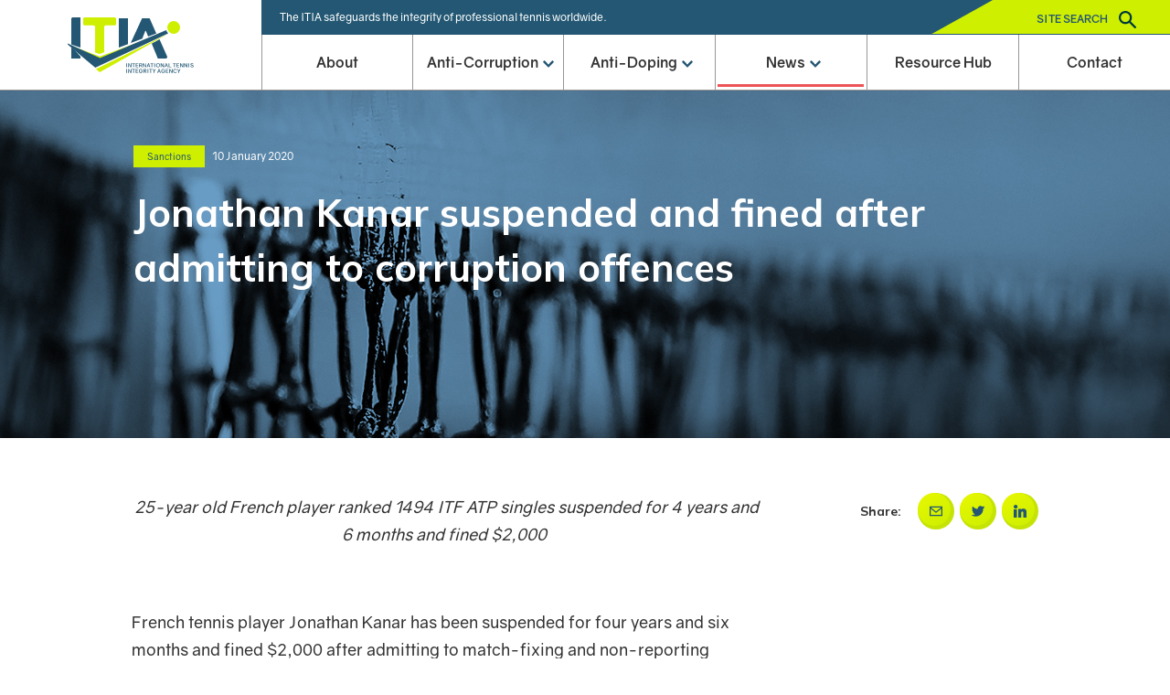

--- FILE ---
content_type: text/html; charset=utf-8
request_url: https://www.itia.tennis/news/sanctions/jonathan-kanar-suspended-and-fined-after-admitting-corruption-offences/
body_size: 21501
content:
<!DOCTYPE html>
<html lang="en" ontouchmove>
<head>
    <!-- Deployed Live! Adam Southorn 28/01/2021 :) -->
    <title>ITIA - jonathan kanar suspended and fined after admitting corruption offences</title>
    <meta charset="utf-8" />
    <meta name="description" content="ITIA - jonathan kanar suspended and fined after admitting corruption offences">
    <meta name="apple-mobile-web-app-capable" content="yes" />
    <meta name="viewport" content="minimum-scale=1.0, width=device-width, maximum-scale=1, user-scalable=no" />
    <meta name="theme-color" content="#00AEEF" />
    <meta name="google-site-verification" content="XDnhbgws0pbcG2TAVwEf_8E2bYyuivl8UwNt2U1HlIk" />
    <!-- Required Core Stylesheet -->
    <link rel="preload" as="style" onload="this.onload=null;this.rel='stylesheet'" href="/css/splide.min.css">
    <link rel="preload" as="style" onload="this.onload=null;this.rel='stylesheet'" href="/css/splide-default.min.css">
    <link rel="preload" as="style" onload="this.onload=null;this.rel='stylesheet'" href="/css/pikaday.min.css">
    <link rel="stylesheet" href="/css/main.css?v=2" />
    <link rel="preconnect" href="https://fonts.gstatic.com">
    <link rel="stylesheet" href="https://fonts.googleapis.com/css2?family=Mulish:wght@600;700;900&amp;display=swap">
    <link rel="apple-touch-icon" sizes="180x180" href="/apple-touch-icon.png">
    <link rel="icon" type="image/png" sizes="32x32" href="/favicon-32x32.png">
    <link rel="icon" type="image/png" sizes="16x16" href="/favicon-16x16.png">
    <link rel="mask-icon" color="#235773" href="/safari-pinned-tab.svg">
    <meta name="msapplication-TileColor" content="#da532c">
    <meta name="theme-color" content="#235773">
    <!-- Meta -->
    <meta property="og:title" content="ITIA - jonathan kanar suspended and fined after admitting corruption offences" />
    <meta property="og:image" content="?anchor=center&mode=crop&width=1200&height=630" />
    <meta property="og:description" content="ITIA - jonathan kanar suspended and fined after admitting corruption offences" />
    <meta property="og:url" content="https://www.itia.tennis/news/sanctions/jonathan-kanar-suspended-and-fined-after-admitting-corruption-offences/" />
    <meta name="twitter:title" content="ITIA - jonathan kanar suspended and fined after admitting corruption offences">
    <meta name="twitter:image" content="https://www.itia.tennis/news/sanctions/jonathan-kanar-suspended-and-fined-after-admitting-corruption-offences/">
    <meta name="twitter:description" content="ITIA - jonathan kanar suspended and fined after admitting corruption offences">
    <meta name="twitter:card" content="summary_large_image">

    <meta property="og:site_name" content="ITIA">
    <meta name="twitter:image:alt">
    <script src="/App_Plugins/UmbracoForms/Assets/promise-polyfill/dist/polyfill.min.js" type="application/javascript"></script><script src="/App_Plugins/UmbracoForms/Assets/aspnet-client-validation/dist/aspnet-validation.min.js" type="application/javascript"></script>
    <link rel="stylesheet" href="/App_Plugins/UmbracoForms/Assets/themes/default/style.min.css" />
</head>
<body onclick>
    <div id="noJsTagManager"></div>
    <!-- Content -->
    <div class="container">
        <!-- Search tools -->
        

        <!-- End Header -->
        <!-- Header -->
        <div class="header">
    <div class="inner header__inner">
        <div class="logo">
            <a href="/">
                <svg width="140" height="63" viewBox="0 0 140 63" fill="none" xmlns="http://www.w3.org/2000/svg">
                    <path d="M82.6189 24.3179L84.6412 19.1489L85.888 15.9625C86.0223 15.6163 86.5183 15.6136 86.6581 15.9571L89.0777 21.9214L98 18.6106L90.678 2H82.4326L70 29L82.6189 24.3179Z" fill="#235773" />
                    <g class="logo__text">
                        <path d="M65.8035 55.4165C65.8035 55.4935 65.7621 55.5347 65.6848 55.5347H65.1767C65.0994 55.5347 65.058 55.4935 65.058 55.4165L65.0746 51.3547C65.0746 51.2777 65.116 51.2365 65.1933 51.2365H65.6544C65.7317 51.2365 65.7731 51.2777 65.7731 51.3547L65.8035 55.4165Z" fill="#235773" />
                        <path d="M70.7019 55.4165C70.7019 55.4935 70.6604 55.5347 70.5831 55.5347H69.9122C69.8459 55.5347 69.8072 55.5127 69.7713 55.4522L67.833 52.0642L67.8496 55.4165C67.8496 55.4935 67.8081 55.5347 67.7308 55.5347H67.2366C67.1593 55.5347 67.1178 55.4935 67.1178 55.4165L67.1427 51.3547C67.1427 51.2777 67.1841 51.2365 67.2614 51.2365H67.9628C68.029 51.2365 68.0677 51.2585 68.1036 51.319L69.9784 54.5722L69.995 51.3547C69.995 51.2777 70.0364 51.2365 70.1137 51.2365H70.561C70.6384 51.2365 70.6798 51.2777 70.6798 51.3547L70.7019 55.4165Z" fill="#235773" />
                        <path d="M74.7525 51.748C74.7525 51.825 74.7111 51.8662 74.6338 51.8662H73.4023L73.4244 55.4192C73.4244 55.4962 73.383 55.5375 73.3057 55.5375H72.7976C72.7203 55.5375 72.6789 55.4962 72.6789 55.4192L72.701 51.8662H71.4695C71.3922 51.8662 71.3507 51.825 71.3507 51.748V51.3547C71.3507 51.2777 71.3922 51.2365 71.4695 51.2365H74.6283C74.7056 51.2365 74.747 51.2777 74.747 51.3547V51.748H74.7525Z" fill="#235773" />
                        <path d="M76.1331 52.98H77.9362C78.0135 52.98 78.0549 53.0213 78.0549 53.0983V53.4915C78.0549 53.5685 78.0135 53.6098 77.9362 53.6098H76.1387L76.1442 54.9078H78.1847C78.262 54.9078 78.3034 54.949 78.3034 55.026V55.4193C78.3034 55.4963 78.262 55.5375 78.1847 55.5375H75.5201C75.4428 55.5375 75.4014 55.4963 75.4014 55.4193L75.4263 51.3575C75.4263 51.2805 75.4677 51.2393 75.545 51.2393H78.1847C78.262 51.2393 78.3034 51.2805 78.3034 51.3575V51.7508C78.3034 51.8278 78.262 51.869 78.1847 51.869H76.1276L76.1331 52.98Z" fill="#235773" />
                        <path fill-rule="evenodd" clip-rule="evenodd" d="M79.8635 55.4165L79.8525 53.75V53.7472H80.551L81.6887 55.455C81.7218 55.51 81.7715 55.5319 81.835 55.5319H82.448C82.5474 55.5319 82.5778 55.4687 82.5253 55.3917L81.3242 53.706C82.009 53.5712 82.4148 53.068 82.4148 52.4685C82.4148 51.759 81.8488 51.2365 80.9597 51.2365H79.256C79.1787 51.2365 79.1373 51.2777 79.1373 51.3547L79.1125 55.4165C79.1125 55.4935 79.1539 55.5347 79.2312 55.5347H79.7448C79.8221 55.5347 79.8635 55.4935 79.8635 55.4165ZM81.719 52.5235C81.719 52.9112 81.4595 53.1395 80.8769 53.1395H79.8497L79.8387 51.847H80.8769C81.407 51.847 81.719 52.1055 81.719 52.5235Z" fill="#235773" />
                        <path d="M86.8493 55.4165C86.8493 55.4935 86.8079 55.5347 86.7306 55.5347H86.0596C85.9934 55.5347 85.9547 55.5127 85.9188 55.4522L83.9804 52.0642L83.997 55.4165C83.997 55.4935 83.9556 55.5347 83.8783 55.5347H83.384C83.3067 55.5347 83.2653 55.4935 83.2653 55.4165L83.2901 51.3547C83.2901 51.2777 83.3316 51.2365 83.4089 51.2365H84.1102C84.1765 51.2365 84.2151 51.2585 84.251 51.319L86.1259 54.5722L86.1425 51.3547C86.1425 51.2777 86.1839 51.2365 86.2612 51.2365H86.7085C86.7858 51.2365 86.8272 51.2777 86.8272 51.3547L86.8493 55.4165Z" fill="#235773" />
                        <path fill-rule="evenodd" clip-rule="evenodd" d="M88.252 55.4413L88.6579 54.2835H90.2456L90.646 55.4413C90.6681 55.5045 90.7095 55.5348 90.7813 55.5348H91.27C91.3584 55.5348 91.3998 55.4825 91.3694 55.4L89.8673 51.3328C89.8452 51.2695 89.8038 51.2393 89.732 51.2393H89.1715C89.1025 51.2393 89.0583 51.2668 89.0362 51.3328L87.5341 55.4C87.5037 55.4825 87.5451 55.5348 87.6335 55.5348H88.1167C88.1857 55.5348 88.2272 55.5073 88.252 55.4413ZM89.4366 52.0835H89.4725L90.0247 53.6565H88.8816L89.4366 52.0835Z" fill="#235773" />
                        <path d="M94.7933 51.748C94.7933 51.825 94.7519 51.8662 94.6746 51.8662H93.4431L93.4651 55.4192C93.4651 55.4962 93.4237 55.5375 93.3464 55.5375H92.8384C92.761 55.5375 92.7196 55.4962 92.7196 55.4192L92.7417 51.8662H91.5102C91.4329 51.8662 91.3915 51.825 91.3915 51.748V51.3547C91.3915 51.2777 91.4329 51.2365 91.5102 51.2365H94.669C94.7463 51.2365 94.7878 51.2777 94.7878 51.3547V51.748H94.7933Z" fill="#235773" />
                        <path d="M96.5439 55.4165C96.5439 55.4935 96.5025 55.5347 96.4251 55.5347H95.9171C95.8398 55.5347 95.7984 55.4935 95.7984 55.4165L95.8149 51.3547C95.8149 51.2777 95.8563 51.2365 95.9337 51.2365H96.3948C96.4721 51.2365 96.5135 51.2777 96.5135 51.3547L96.5439 55.4165Z" fill="#235773" />
                        <path fill-rule="evenodd" clip-rule="evenodd" d="M99.7745 55.6283C100.976 55.6283 101.89 54.6493 101.89 53.3156C101.89 52.0176 101.017 51.1431 99.8407 51.1431C98.6313 51.1431 97.7119 52.0643 97.7119 53.3843C97.7119 54.7071 98.5955 55.6283 99.7745 55.6283ZM99.8214 55.0041C99.0152 55.0041 98.4132 54.3826 98.4132 53.3376C98.4132 52.3063 99.0096 51.7591 99.7855 51.7591C100.586 51.7591 101.194 52.3338 101.194 53.3788C101.194 54.4183 100.595 55.0041 99.8214 55.0041Z" fill="#235773" />
                        <path d="M106.294 55.4165C106.294 55.4935 106.252 55.5347 106.175 55.5347H105.504C105.438 55.5347 105.399 55.5127 105.363 55.4522L103.425 52.0642L103.441 55.4165C103.441 55.4935 103.4 55.5347 103.323 55.5347H102.828C102.751 55.5347 102.71 55.4935 102.71 55.4165L102.734 51.3547C102.734 51.2777 102.776 51.2365 102.853 51.2365H103.555C103.621 51.2365 103.659 51.2585 103.695 51.319L105.57 54.5722L105.587 51.3547C105.587 51.2777 105.628 51.2365 105.706 51.2365H106.153C106.23 51.2365 106.272 51.2777 106.272 51.3547L106.294 55.4165Z" fill="#235773" />
                        <path fill-rule="evenodd" clip-rule="evenodd" d="M107.696 55.4413L108.102 54.2835H109.69L110.09 55.4413C110.112 55.5045 110.154 55.5348 110.226 55.5348H110.714C110.803 55.5348 110.844 55.4825 110.814 55.4L109.312 51.3328C109.29 51.2695 109.248 51.2393 109.176 51.2393H108.616C108.547 51.2393 108.503 51.2668 108.481 51.3328L106.978 55.4C106.948 55.4825 106.989 55.5348 107.078 55.5348H107.561C107.63 55.5348 107.671 55.5073 107.696 55.4413ZM108.881 52.0835H108.917L109.469 53.6565H108.326L108.881 52.0835Z" fill="#235773" />
                        <path d="M114.334 54.905C114.412 54.905 114.453 54.9462 114.453 55.0232V55.4165C114.453 55.4935 114.412 55.5347 114.334 55.5347H111.606C111.529 55.5347 111.487 55.4935 111.487 55.4165L111.512 51.3547C111.512 51.2777 111.554 51.2365 111.631 51.2365H112.092C112.169 51.2365 112.211 51.2777 112.211 51.3547L112.236 54.9077H114.334V54.905Z" fill="#235773" />
                        <path d="M119.55 51.748C119.55 51.825 119.509 51.8662 119.431 51.8662H118.2L118.222 55.4192C118.222 55.4962 118.181 55.5375 118.103 55.5375H117.595C117.518 55.5375 117.476 55.4962 117.476 55.4192L117.499 51.8662H116.267C116.19 51.8662 116.148 51.825 116.148 51.748V51.3547C116.148 51.2777 116.19 51.2365 116.267 51.2365H119.426C119.503 51.2365 119.545 51.2777 119.545 51.3547V51.748H119.55Z" fill="#235773" />
                        <path d="M120.931 52.98H122.734C122.811 52.98 122.853 53.0213 122.853 53.0983V53.4915C122.853 53.5685 122.811 53.6098 122.734 53.6098H120.936L120.942 54.9078H122.982C123.06 54.9078 123.101 54.949 123.101 55.026V55.4193C123.101 55.4963 123.06 55.5375 122.982 55.5375H120.318C120.24 55.5375 120.199 55.4963 120.199 55.4193L120.224 51.3575C120.224 51.2805 120.265 51.2393 120.343 51.2393H122.982C123.06 51.2393 123.101 51.2805 123.101 51.3575V51.7508C123.101 51.8278 123.06 51.869 122.982 51.869H120.925L120.931 52.98Z" fill="#235773" />
                        <path d="M127.497 55.4165C127.497 55.4935 127.455 55.5347 127.378 55.5347H126.707C126.641 55.5347 126.602 55.5127 126.566 55.4522L124.628 52.0642L124.645 55.4165C124.645 55.4935 124.603 55.5347 124.526 55.5347H124.032C123.954 55.5347 123.913 55.4935 123.913 55.4165L123.938 51.3547C123.938 51.2777 123.979 51.2365 124.056 51.2365H124.758C124.824 51.2365 124.863 51.2585 124.899 51.319L126.773 54.5722L126.79 51.3547C126.79 51.2777 126.831 51.2365 126.909 51.2365H127.356C127.433 51.2365 127.475 51.2777 127.475 51.3547L127.497 55.4165Z" fill="#235773" />
                        <path d="M132.042 55.4165C132.042 55.4935 132 55.5347 131.923 55.5347H131.252C131.186 55.5347 131.147 55.5127 131.111 55.4522L129.173 52.0642L129.189 55.4165C129.189 55.4935 129.148 55.5347 129.071 55.5347H128.576C128.499 55.5347 128.458 55.4935 128.458 55.4165L128.483 51.3547C128.483 51.2777 128.524 51.2365 128.601 51.2365H129.303C129.369 51.2365 129.408 51.2585 129.444 51.319L131.318 54.5722L131.335 51.3547C131.335 51.2777 131.376 51.2365 131.454 51.2365H131.901C131.978 51.2365 132.02 51.2777 132.02 51.3547L132.042 55.4165Z" fill="#235773" />
                        <path d="M134.104 55.4165C134.104 55.4935 134.063 55.5347 133.986 55.5347H133.478C133.4 55.5347 133.359 55.4935 133.359 55.4165L133.375 51.3547C133.375 51.2777 133.417 51.2365 133.494 51.2365H133.955C134.033 51.2365 134.074 51.2777 134.074 51.3547L134.104 55.4165Z" fill="#235773" />
                        <path d="M138.63 52.2293C138.66 52.3118 138.619 52.364 138.531 52.364H138.094C138.031 52.364 137.989 52.3393 137.954 52.2815C137.757 51.9653 137.423 51.7645 136.962 51.7645C136.421 51.7645 136.178 51.9873 136.178 52.2815C136.178 52.5923 136.432 52.7628 137.175 52.9855L137.363 53.0433C138.381 53.354 138.729 53.8298 138.729 54.399C138.729 55.1855 138.081 55.6255 137.114 55.6255C135.982 55.6255 135.435 54.9738 135.292 54.4348C135.275 54.3523 135.317 54.3055 135.397 54.3055H135.863C135.927 54.3055 135.968 54.3358 135.999 54.3935C136.186 54.7565 136.529 54.9985 137.147 54.9985C137.724 54.9985 138.009 54.8225 138.009 54.4925C138.009 54.1763 137.749 53.9343 137.001 53.6895L136.788 53.6125C135.963 53.343 135.485 53.002 135.455 52.386C135.433 51.6105 136.15 51.1403 137.017 51.1403C137.865 51.143 138.412 51.6133 138.63 52.2293Z" fill="#235773" />
                        <path d="M65.8035 61.6397C65.8035 61.7167 65.7621 61.758 65.6848 61.758H65.1767C65.0994 61.758 65.058 61.7167 65.058 61.6397L65.0746 57.578C65.0746 57.501 65.116 57.4597 65.1933 57.4597H65.6544C65.7317 57.4597 65.7731 57.501 65.7731 57.578L65.8035 61.6397Z" fill="#235773" />
                        <path d="M70.7019 61.6397C70.7019 61.7167 70.6604 61.758 70.5831 61.758H69.9122C69.8459 61.758 69.8072 61.736 69.7713 61.6755L67.833 58.2875L67.8496 61.6397C67.8496 61.7167 67.8081 61.758 67.7308 61.758H67.2366C67.1593 61.758 67.1178 61.7167 67.1178 61.6397L67.1427 57.578C67.1427 57.501 67.1841 57.4597 67.2614 57.4597H67.9628C68.029 57.4597 68.0677 57.4817 68.1036 57.5422L69.9784 60.7955L69.995 57.578C69.995 57.501 70.0364 57.4597 70.1137 57.4597H70.561C70.6384 57.4597 70.6798 57.501 70.6798 57.578L70.7019 61.6397Z" fill="#235773" />
                        <path d="M74.7525 57.9712C74.7525 58.0482 74.7111 58.0895 74.6338 58.0895H73.4023L73.4244 61.6425C73.4244 61.7195 73.383 61.7607 73.3057 61.7607H72.7976C72.7203 61.7607 72.6789 61.7195 72.6789 61.6425L72.701 58.0895H71.4695C71.3922 58.0895 71.3507 58.0482 71.3507 57.9712V57.578C71.3507 57.501 71.3922 57.4597 71.4695 57.4597H74.6283C74.7056 57.4597 74.747 57.501 74.747 57.578V57.9712H74.7525Z" fill="#235773" />
                        <path d="M76.1331 59.2033H77.9362C78.0135 59.2033 78.0549 59.2445 78.0549 59.3215V59.7148C78.0549 59.7918 78.0135 59.833 77.9362 59.833H76.1387L76.1442 61.131H78.1847C78.262 61.131 78.3034 61.1723 78.3034 61.2493V61.6425C78.3034 61.7195 78.262 61.7608 78.1847 61.7608H75.5201C75.4428 61.7608 75.4014 61.7195 75.4014 61.6425L75.4263 57.5808C75.4263 57.5038 75.4677 57.4625 75.545 57.4625H78.1847C78.262 57.4625 78.3034 57.5038 78.3034 57.5808V57.974C78.3034 58.051 78.262 58.0923 78.1847 58.0923H76.1276L76.1331 59.2033Z" fill="#235773" />
                        <path d="M82.9864 59.6157C83.0637 59.6157 83.1162 59.6625 83.1162 59.7615C83.0803 60.9192 82.3016 61.8515 81.0287 61.8515C79.8387 61.8515 78.9937 60.9302 78.9937 59.6075C78.9937 58.2875 79.9022 57.3662 81.0922 57.3662C81.9344 57.3662 82.6357 57.8475 82.9146 58.5762C82.9505 58.6587 82.9091 58.711 82.8207 58.711L82.3845 58.722C82.321 58.722 82.2795 58.6972 82.2437 58.6395C81.9675 58.2215 81.5423 57.9822 81.0398 57.9822C80.2804 57.9822 79.6951 58.5295 79.6951 59.5607C79.6951 60.6057 80.2832 61.2272 81.1337 61.2272C81.7218 61.2272 82.2133 60.8697 82.3762 60.24H81.3932C81.3159 60.24 81.2745 60.1987 81.2745 60.1217V59.7285C81.2745 59.6515 81.3159 59.6102 81.3932 59.6102H82.9864V59.6157Z" fill="#235773" />
                        <path fill-rule="evenodd" clip-rule="evenodd" d="M84.7011 61.6397L84.6901 59.9732V59.9705H85.3887L86.5263 61.6782C86.5594 61.7332 86.6091 61.7552 86.6726 61.7552H87.2856C87.385 61.7552 87.4154 61.692 87.3629 61.615L86.1618 59.9292C86.8466 59.7945 87.2525 59.2912 87.2525 58.6917C87.2525 57.9822 86.6864 57.4597 85.7973 57.4597H84.0937C84.0163 57.4597 83.9749 57.501 83.9749 57.578L83.9501 61.6397C83.9501 61.7167 83.9915 61.758 84.0688 61.758H84.5824C84.6597 61.758 84.7011 61.7167 84.7011 61.6397ZM86.5594 58.7467C86.5594 59.1345 86.2998 59.3627 85.7172 59.3627H84.6901L84.679 58.0702H85.7172C86.2474 58.0702 86.5594 58.3287 86.5594 58.7467Z" fill="#235773" />
                        <path d="M89.2046 61.6397C89.2046 61.7167 89.1632 61.758 89.0859 61.758H88.5778C88.5005 61.758 88.4591 61.7167 88.4591 61.6397L88.4757 57.578C88.4757 57.501 88.5171 57.4597 88.5944 57.4597H89.0555C89.1328 57.4597 89.1743 57.501 89.1743 57.578L89.2046 61.6397Z" fill="#235773" />
                        <path d="M93.6087 57.9712C93.6087 58.0482 93.5673 58.0895 93.49 58.0895H92.2585L92.2806 61.6425C92.2806 61.7195 92.2392 61.7607 92.1619 61.7607H91.6538C91.5765 61.7607 91.5351 61.7195 91.5351 61.6425L91.5572 58.0895H90.3257C90.2484 58.0895 90.2069 58.0482 90.2069 57.9712V57.578C90.2069 57.501 90.2484 57.4597 90.3257 57.4597H93.4845C93.5618 57.4597 93.6032 57.501 93.6032 57.578V57.9712H93.6087Z" fill="#235773" />
                        <path d="M96.0386 61.6398C96.0386 61.7168 95.9972 61.758 95.9199 61.758H95.4118C95.3345 61.758 95.2931 61.7168 95.2931 61.6398L95.3041 60.02L93.9843 57.6028C93.9373 57.5203 93.9732 57.4625 94.0671 57.4625H94.5807C94.6442 57.4625 94.6856 57.4845 94.7215 57.545L95.652 59.2995H95.699L96.6184 57.545C96.6543 57.4873 96.6957 57.4625 96.7593 57.4625H97.2425C97.3363 57.4625 97.3722 57.5203 97.3253 57.6028L96.0165 60.0283L96.0386 61.6398Z" fill="#235773" />
                        <path fill-rule="evenodd" clip-rule="evenodd" d="M99.769 61.6645L100.175 60.5068H101.763L102.163 61.6645C102.185 61.7278 102.226 61.758 102.298 61.758H102.787C102.875 61.758 102.917 61.7058 102.886 61.6233L101.384 57.556C101.362 57.4928 101.321 57.4625 101.249 57.4625H100.688C100.619 57.4625 100.575 57.49 100.553 57.556L99.051 61.6233C99.0207 61.7058 99.0621 61.758 99.1504 61.758H99.6337C99.7027 61.758 99.7441 61.7305 99.769 61.6645ZM100.954 58.3068H100.989L101.542 59.8798H100.399L100.954 58.3068Z" fill="#235773" />
                        <path d="M107.431 59.6157C107.509 59.6157 107.561 59.6625 107.561 59.7615C107.525 60.9192 106.746 61.8515 105.474 61.8515C104.284 61.8515 103.439 60.9302 103.439 59.6075C103.439 58.2875 104.347 57.3662 105.537 57.3662C106.379 57.3662 107.081 57.8475 107.359 58.5762C107.395 58.6587 107.354 58.711 107.266 58.711L106.829 58.722C106.766 58.722 106.724 58.6972 106.689 58.6395C106.412 58.2215 105.987 57.9822 105.485 57.9822C104.725 57.9822 104.14 58.5295 104.14 59.5607C104.14 60.6057 104.728 61.2272 105.579 61.2272C106.167 61.2272 106.658 60.8697 106.821 60.24H105.838C105.761 60.24 105.719 60.1987 105.719 60.1217V59.7285C105.719 59.6515 105.761 59.6102 105.838 59.6102H107.431V59.6157Z" fill="#235773" />
                        <path d="M109.129 59.2033H110.932C111.01 59.2033 111.051 59.2445 111.051 59.3215V59.7148C111.051 59.7918 111.01 59.833 110.932 59.833H109.135L109.14 61.131H111.181C111.258 61.131 111.3 61.1723 111.3 61.2493V61.6425C111.3 61.7195 111.258 61.7608 111.181 61.7608H108.516C108.439 61.7608 108.398 61.7195 108.398 61.6425L108.423 57.5808C108.423 57.5038 108.464 57.4625 108.541 57.4625H111.181C111.258 57.4625 111.3 57.5038 111.3 57.5808V57.974C111.3 58.051 111.258 58.0923 111.181 58.0923H109.124L109.129 59.2033Z" fill="#235773" />
                        <path d="M115.696 61.6397C115.696 61.7167 115.654 61.758 115.577 61.758H114.906C114.84 61.758 114.801 61.736 114.765 61.6755L112.827 58.2875L112.843 61.6397C112.843 61.7167 112.802 61.758 112.724 61.758H112.23C112.153 61.758 112.111 61.7167 112.111 61.6397L112.136 57.578C112.136 57.501 112.178 57.4597 112.255 57.4597H112.956C113.023 57.4597 113.061 57.4817 113.097 57.5422L114.972 60.7955L114.989 57.578C114.989 57.501 115.03 57.4597 115.107 57.4597H115.555C115.632 57.4597 115.673 57.501 115.673 57.578L115.696 61.6397Z" fill="#235773" />
                        <path d="M120.439 58.634C120.47 58.7165 120.428 58.7688 120.34 58.7688L119.904 58.7743C119.837 58.7743 119.799 58.7523 119.763 58.6918C119.492 58.2325 119.061 57.9823 118.553 57.9823C117.8 57.9823 117.209 58.5295 117.209 59.5608C117.209 60.6058 117.797 61.2273 118.647 61.2273C119.235 61.2273 119.578 60.933 119.785 60.4985C119.815 60.4408 119.857 60.4105 119.926 60.4105L120.362 60.416C120.45 60.416 120.492 60.4683 120.461 60.5453C120.243 61.1723 119.63 61.8488 118.581 61.8488C117.338 61.8488 116.507 60.9275 116.507 59.6185C116.507 58.2793 117.416 57.3635 118.595 57.3635C119.451 57.3663 120.158 57.8365 120.439 58.634Z" fill="#235773" />
                        <path d="M123.098 61.6398C123.098 61.7168 123.057 61.758 122.98 61.758H122.471C122.394 61.758 122.353 61.7168 122.353 61.6398L122.364 60.02L121.044 57.6028C120.997 57.5203 121.033 57.4625 121.127 57.4625H121.64C121.704 57.4625 121.745 57.4845 121.781 57.545L122.712 59.2995H122.759L123.678 57.545C123.714 57.4873 123.755 57.4625 123.819 57.4625H124.302C124.396 57.4625 124.432 57.5203 124.385 57.6028L123.076 60.0283L123.098 61.6398Z" fill="#235773" />
                    </g>
                    <path d="M67 30.2779V2H57V34L67 30.2779Z" fill="#235773" />
                    <path d="M101.535 25L93 29.6329L99.69 46H108.356C109.54 46 110.335 44.8111 109.861 43.7502L101.535 25Z" fill="#235773" />
                    <path d="M15 34V1H6.6575C5.74217 1 5 1.7377 5 2.64754V30.6721L15 34Z" fill="#235773" />
                    <path d="M32 57.5689L111 19L36.0882 61L32 57.5689Z" fill="#CFEF00" />
                    <path d="M19.6624 9.77703H29.3227C30.2408 9.77703 30.9851 10.5137 30.9851 11.4222L30.9603 39.3303L36 41L41.0149 39.1366V11.4249C41.0149 10.5164 41.7592 9.77976 42.6773 9.77976H52.3376C53.2556 9.77976 54 9.04311 54 8.13457V2.64518C54 1.73665 53.2556 1 52.3376 1H19.6624C18.7444 1 18 1.73665 18 2.64518V8.13457C18 9.04038 18.7444 9.77703 19.6624 9.77703Z" fill="#CFEF00" />
                    <path d="M5 32.0304L36.1819 43.6532L82 27L36.1627 46L5 32.0304Z" fill="#CFEF00" />
                    <circle cx="117" cy="12" r="7" fill="#CFEF00" />
                    <path d="M8.884 37.2794L5 34V46H15V44.0231L8.884 37.2794Z" fill="#235773" />
                    <path d="M8.884 37.2794L5 34V46H15V44.0231L8.884 37.2794Z" fill="#235773" />
                    <path d="M108.804 15L36.4288 45.5975L1 29.3983V30.5296L5.32146 34.169V34.169L31.2529 56L111 18.3856C110.031 17.4407 109.275 16.2878 108.804 15Z" fill="#235773" />
                </svg>
            </a>
        </div>
        <div class="header__content">
            <div class="header__utils">
                    <p>The ITIA safeguards the integrity of professional tennis worldwide.</p>
                <div class="search">
                    <a class="search__label" href="">
                        Site search
                        <svg width="19" height="19" viewBox="0 0 19 19" fill="none" xmlns="http://www.w3.org/2000/svg">
                            <path fill-rule="evenodd" clip-rule="evenodd" d="M12.9424 11.3994L18.6692 17.1269L18.6692 17.127C19.1101 17.5678 19.1101 18.2287 18.6702 18.6696C18.4492 18.8895 18.1746 19 17.8989 19C17.6232 19 17.3475 18.8895 17.1275 18.6696L11.3997 12.942C10.1875 13.8228 8.75633 14.3184 7.15891 14.3184C3.19378 14.3184 0 11.1247 0 7.15973C0 3.19473 3.19484 0 7.15997 0C11.1251 0 14.3189 3.19367 14.3189 7.15867C14.3189 8.75603 13.8232 10.2429 12.9424 11.3994ZM2.20355 7.15973C2.20355 9.91355 4.40603 12.116 7.15991 12.116C9.91277 12.116 12.1163 9.91249 12.1163 7.15973C12.1163 4.4059 9.9138 2.20348 7.15991 2.20348C4.40603 2.20348 2.20355 4.4059 2.20355 7.15973Z" fill="#003A3C" />
                        </svg>
                    </a>
                </div>
            </div>
            
<ul class="menu">
    <li class="menu__item ">
        <a href="/about/">About</a>

    </li>
    <li class="menu__item ">
        <span>
            Anti-Corruption
            <svg class="menu__icon" xmlns="http://www.w3.org/2000/svg" width="12" height="8" viewBox="0 0 12 8">
                <path d="M0,1.73,1.655,0,6,4.554,10.345,0,12,1.73,6,8Z" fill="#235773" />
            </svg>
        </span>

        <ul class="submenu">
            <li class="submenu__item">
                <a href="/anti-corruption/">Anti-Corruption home</a>
            </li>
            <li class="submenu__item">
                    <a href="/anti-corruption/tacp/">TACP</a>
            </li>
            <li class="submenu__item">
                    <a href="/sanctions/" target="_self">Sanctions</a>
            </li>
            <li class="submenu__item">
                    <a href="/anti-corruption/policies/">Policies</a>
            </li>
        </ul>
    </li>
    <li class="menu__item ">
        <span>
            Anti-Doping
            <svg class="menu__icon" xmlns="http://www.w3.org/2000/svg" width="12" height="8" viewBox="0 0 12 8">
                <path d="M0,1.73,1.655,0,6,4.554,10.345,0,12,1.73,6,8Z" fill="#235773" />
            </svg>
        </span>

        <ul class="submenu">
            <li class="submenu__item">
                <a href="/anti-doping/">Anti-Doping home</a>
            </li>
            <li class="submenu__item">
                    <a href="/anti-doping/tadp/">TADP</a>
            </li>
            <li class="submenu__item">
                    <a href="/anti-doping/case-process/">Case Process</a>
            </li>
            <li class="submenu__item">
                    <a href="/anti-doping/prohibited-list/">Prohibited list</a>
            </li>
            <li class="submenu__item">
                    <a href="/sanctions/" target="_self">Sanctions</a>
            </li>
            <li class="submenu__item">
                    <a href="/anti-doping/retired-players-list/">Retired Players List</a>
            </li>
            <li class="submenu__item">
                    <a href="/anti-doping/whereabouts/">Whereabouts</a>
            </li>
            <li class="submenu__item">
                    <a href="/anti-doping/tues/">TUEs</a>
            </li>
            <li class="submenu__item">
                    <a href="/anti-doping/supplements/">Supplements</a>
            </li>
            <li class="submenu__item">
                    <a href="/anti-doping/medications/">Medications</a>
            </li>
            <li class="submenu__item">
                    <a href="/anti-doping/policies/">Policies</a>
            </li>
            <li class="submenu__item">
                    <a href="/anti-doping/testing-procedure/">Testing Procedure</a>
            </li>
        </ul>
    </li>
    <li class="menu__item menu__item--active">
        <span>
            News
            <svg class="menu__icon" xmlns="http://www.w3.org/2000/svg" width="12" height="8" viewBox="0 0 12 8">
                <path d="M0,1.73,1.655,0,6,4.554,10.345,0,12,1.73,6,8Z" fill="#235773" />
            </svg>
        </span>

        <ul class="submenu">
            <li class="submenu__item">
                <a href="/news/">News home</a>
            </li>
            <li class="submenu__item">
                    <a href="/news/sanctions/">Sanctions</a>
            </li>
            <li class="submenu__item">
                    <a href="/news/itia-news/">ITIA news</a>
            </li>
        </ul>
    </li>
    <li class="menu__item ">
        <a href="/resource-hub/">Resource Hub</a>

    </li>
    <li class="menu__item ">
        <a href="/contact/">Contact</a>

    </li>
</ul>
            <form class="popup" action="/search">
                <svg width="19" height="19" viewBox="0 0 19 19" fill="none" xmlns="http://www.w3.org/2000/svg">
                    <path fill-rule="evenodd" clip-rule="evenodd" d="M12.9424 11.3994L18.6692 17.1269L18.6692 17.127C19.1101 17.5678 19.1101 18.2287 18.6702 18.6696C18.4492 18.8895 18.1746 19 17.8989 19C17.6232 19 17.3475 18.8895 17.1275 18.6696L11.3997 12.942C10.1875 13.8228 8.75633 14.3184 7.15891 14.3184C3.19378 14.3184 0 11.1247 0 7.15973C0 3.19473 3.19484 0 7.15997 0C11.1251 0 14.3189 3.19367 14.3189 7.15867C14.3189 8.75603 13.8232 10.2429 12.9424 11.3994ZM2.20355 7.15973C2.20355 9.91355 4.40605 12.116 7.15997 12.116C9.91285 12.116 12.1164 9.91249 12.1164 7.15973C12.1164 4.4059 9.91388 2.20348 7.15997 2.20348C4.40605 2.20348 2.20355 4.4059 2.20355 7.15973Z" fill="#00243F" />
                </svg>
                <label for="query" class="hidden">Search</label>
                <input class="popup__text" type="text" name="query" placeholder="Search" />
                <button type="submit" class="popup__button">
                    Go
                </button>
                <a class="popup__close" href="">
                    <svg xmlns="http://www.w3.org/2000/svg" width="13.981" height="13.981" viewBox="0 0 13.981 13.981">
                        <path id="Path" d="M.094,1.522,1.522.094A.348.348,0,0,1,2,.094C3.65,1.772,5.328,3.425,6.981,5.1L11.99.094a.348.348,0,0,1,.476,0c.476.476.952.952,1.4,1.428a.307.307,0,0,1,0,.476L8.884,6.981c1.653,1.678,3.331,3.331,4.984,5.009a.308.308,0,0,1,0,.476c-.451.476-.926.952-1.4,1.4a.308.308,0,0,1-.476,0c-1.678-1.653-3.331-3.331-5.009-4.984L2,13.868a.307.307,0,0,1-.476,0c-.476-.451-.952-.926-1.428-1.4a.348.348,0,0,1,0-.476L5.1,6.981C3.425,5.328,1.772,3.65.094,2A.348.348,0,0,1,.094,1.522Z" fill="#003a3c" />
                    </svg>
                </a>
            </form>
            <span class="header__burger">
                <a href=""></a>
                <svg class="main" xmlns="http://www.w3.org/2000/svg" width="24" height="17.545" viewBox="0 0 24 17.545">
                    <g id="np_hamburger-menu_2254168_02233F" transform="translate(0 -0.409)">
                        <path id="Path" d="M1.1,2H22.9A1.057,1.057,0,0,0,24,1a1.057,1.057,0,0,0-1.1-1H1.1A1.057,1.057,0,0,0,0,1,1.056,1.056,0,0,0,1.1,2Z" transform="translate(0 0.409)" fill="#235773" />
                        <path id="Path-2" data-name="Path" d="M22.9,0H1.1A1.057,1.057,0,0,0,0,1,1.057,1.057,0,0,0,1.1,2H22.9A1.057,1.057,0,0,0,24,1,1.057,1.057,0,0,0,22.9,0Z" transform="translate(0 7.773)" fill="#235773" />
                        <path id="Path-3" data-name="Path" d="M22.9,0H1.1A1.057,1.057,0,0,0,0,1,1.057,1.057,0,0,0,1.1,2H22.9A1.057,1.057,0,0,0,24,1,1.057,1.057,0,0,0,22.9,0Z" transform="translate(0 15.955)" fill="#235773" />
                    </g>
                </svg>
                <svg class="close" width="20px" height="20px" viewBox="0 0 20 20" xmlns="http://www.w3.org/2000/svg">
                    <title>Ico_close</title>
                    <g id="Responsive" stroke="none" stroke-width="1" fill="none" fill-rule="evenodd">
                        <g id="Homepage-Small-Nav" transform="translate(-315.000000, -24.000000)" fill="#235773" fill-rule="nonzero">
                            <g id="Module/Nav/Small" transform="translate(0.000000, -1.000000)">
                                <g id="Ico_close" transform="translate(315.000000, 25.000000)">
                                    <path d="M-0.89516327,11.4090909 L20.8951633,11.4090909 C21.5051068,11.4090909 22,10.9611576 22,10.4090909 C22,9.85702424 21.5051068,9.40909091 20.8951633,9.40909091 L-0.89516327,9.40909091 C-1.5051068,9.40909091 -2,9.85702424 -2,10.4090909 C-2,10.9611576 -1.50657992,11.4090909 -0.89516327,11.4090909 Z" id="Path" transform="translate(10.000000, 10.409091) rotate(-315.000000) translate(-10.000000, -10.409091) "></path>
                                    <path d="M20.8951633,8.95454545 L-0.89516327,8.95454545 C-1.5051068,8.95454545 -2,9.40247879 -2,9.95454545 C-2,10.5066121 -1.5051068,10.9545455 -0.89516327,10.9545455 L20.8951633,10.9545455 C21.5051068,10.9545455 22,10.5066121 22,9.95454545 C22,9.40247879 21.5051068,8.95454545 20.8951633,8.95454545 Z" id="Path" transform="translate(10.000000, 9.954545) rotate(-45.000000) translate(-10.000000, -9.954545) "></path>
                                </g>
                            </g>
                        </g>
                    </g>
                </svg>
            </span>
        </div>
    </div>
</div>

        <!-- End Header -->
        <!-- Banner -->
        <div class="banner  " style="min-height: 216px;">
    <div class="banner__background bg-load" data-src="/media/phrhjesx/articlebanner2.jpg"></div>
    <div class="inner banner__inner">
        <div class="banner__content banner__content--wide">
                    <div class="banner__label label">
                        <span class="label__name">Sanctions</span>
                        <span class="label__timestamp">10 January 2020</span>
                    </div>
                    <h1 class="title">Jonathan Kanar suspended and fined after admitting to corruption offences</h1>
                    <p class="subtitle banner__subtitle banner__subtitle--large"></p>


        </div>

    </div>
</div>
        <!-- End Banner -->
        <!-- Partners -->
        <!-- End Partners -->
        <!-- Content -->
        <div class="content">
            <div class="inner">
                <div class="section section--flex">
    <div class="section__inner">
        <div class="article">
            <div class="article__inner">
                
<div>



<p align="center"><em>25-year old French player ranked 1494 ITF ATP singles suspended for 4 years and 6 months&nbsp;</em><em>and fined $2,000&nbsp;</em></p>

<p align="center"><em>&nbsp;</em><strong>&nbsp;&nbsp;</strong></p>

<p>French tennis player Jonathan Kanar has been suspended for four years and six months and fined $2,000 after admitting to match-fixing and non-reporting offences.</p>

<p>Following an investigation carried out by the Tennis Integrity Unit, Mr Kanar admitted to contriving the outcome of a match he played at the ITF Futures F1 tournament in Harare, Zimbabwe in June 2017, in return for a corrupt payment of €1,500.&nbsp;</p>

<p>Independent Anti-Corruption Hearing Officer Charles Hollander QC considered the case and imposed the sanction. The period of suspension is backdated to apply from the 11 July 2019 and means that Mr Kanar is prohibited from competing in, or attending, any sanctioned event organised or recognised by the governing bodies of the sport for the duration of the ban.</p>

<p>In addition to the match-fixing charge, the player also admitted to failing to report a corrupt approach he received in relation to the Harare match.</p>

<p>The 25 year-year old is currently ranked 1494 in ITF singles and has a career-best of 427 in January 2019.</p>

<p>The breaches of the Tennis Anti-Corruption Program he has been convicted of are:</p>

<p>Section D.1.d: "<em>No Covered Person shall, directly or indirectly, contrive or attempt to contrive the outcome or any other aspect of any Event</em>."</p>

<p>Section D.2.a.1: <em>”In the event any Player is approached by any person who offers or provides any type of money, benefit or Consideration to a Player to (i) influence the outcome or any other aspect of any Event, or (ii) provide Inside Information, it shall be the Player's obligation to report such incident to the TIU as soon as possible.”</em></p>

<p>The Tennis Integrity Unit is an initiative of the Grand Slam Board, the International Tennis Federation, the ATP and the WTA, who are jointly committed to a zero tolerance approach to corruption in tennis.&nbsp;</p>

</div>

            </div>
            <p class="small"><i>Published 10 January 2020 14:00</i></p>
        </div>
    </div>
    <div class="section__aside section__aside--right">
        <div class="share">
    <div class="share__icons">
        <span class="title">Share:</span>
        <div class="share__icon">
            <a class="share__link" href="mailto:?body=https://www.itia.tennis/news/sanctions/jonathan-kanar-suspended-and-fined-after-admitting-corruption-offences/" target="_blank" rel="noopener" title="Opens in a new window"></a>
            <svg width="19" height="14" viewBox="0 0 19 14" fill="none" xmlns="http://www.w3.org/2000/svg">
                <path fill-rule="evenodd" clip-rule="evenodd" d="M0 0V14H19V0H0ZM17.0351 1.55556L9.5 7.55456L1.96492 1.55556H17.0351ZM1.58333 3.25344V12.4444H17.4167V3.25344L9.5 9.55656L1.58333 3.25344Z" fill="white" />
            </svg>
        </div>
        <div class="share__icon">
            <a class="share__link" href="https://twitter.com/intent/tweet?url=https://www.itia.tennis/news/sanctions/jonathan-kanar-suspended-and-fined-after-admitting-corruption-offences/" target="_blank" rel="noopener" title="Opens in a new window"></a>
            <svg width="22" height="18" viewBox="0 0 22 18" fill="none" xmlns="http://www.w3.org/2000/svg">
                <path d="M21.5014 2.07733C21.1558 2.23051 20.8004 2.3598 20.4374 2.46476C20.8672 1.97896 21.195 1.40734 21.395 0.781825C21.4399 0.641616 21.3934 0.488144 21.2781 0.396445C21.1629 0.304674 21.0028 0.293681 20.876 0.368786C20.105 0.825796 19.2731 1.15423 18.4008 1.34628C17.5222 0.488286 16.3288 0 15.0951 0C12.4909 0 10.3723 2.11718 10.3723 4.71953C10.3723 4.92449 10.3853 5.12832 10.4109 5.32931C7.17944 5.04577 4.17518 3.4585 2.11215 0.929552C2.03863 0.839413 1.92536 0.790832 1.8094 0.800123C1.69337 0.809201 1.58912 0.874589 1.5305 0.975083C1.11208 1.69258 0.89087 2.5132 0.89087 3.34815C0.89087 4.48535 1.29716 5.56434 2.01485 6.40744C1.79663 6.33191 1.58486 6.23751 1.38275 6.12539C1.27424 6.06503 1.14181 6.06596 1.03401 6.12773C0.926141 6.1895 0.858509 6.30311 0.85567 6.42729C0.855174 6.44822 0.855174 6.46914 0.855174 6.49034C0.855174 8.18782 1.76938 9.71608 3.16708 10.549C3.047 10.5371 2.927 10.5197 2.80777 10.4969C2.68486 10.4734 2.55846 10.5165 2.47557 10.6102C2.39254 10.7038 2.36508 10.8343 2.40333 10.9534C2.92068 12.5676 4.25267 13.7549 5.86293 14.1168C4.52739 14.9528 3.0001 15.3906 1.3968 15.3906C1.06226 15.3906 0.7258 15.371 0.396511 15.332C0.23293 15.3126 0.076518 15.4091 0.0208085 15.5646C-0.034901 15.7201 0.024144 15.8935 0.163311 15.9827C2.223 17.3024 4.6046 18 7.0505 18C11.8588 18 14.8668 15.7341 16.5434 13.8332C18.6341 11.463 19.8332 8.32569 19.8332 5.22583C19.8332 5.09633 19.8312 4.96556 19.8272 4.83521C20.6521 4.21416 21.3622 3.46254 21.9401 2.59866C22.0279 2.46746 22.0184 2.29406 21.9167 2.17328C21.8151 2.05243 21.6459 2.01336 21.5014 2.07733Z" fill="white"></path>
            </svg>
        </div>
        <div class="share__icon">
            <a class="share__link" href="https://www.linkedin.com/sharing/share-offsite/?url=https://www.itia.tennis/news/sanctions/jonathan-kanar-suspended-and-fined-after-admitting-corruption-offences/" target="_blank" rel="noopener" title="Opens in a new window"></a>
            <svg width="18" height="18" viewBox="0 0 18 18" fill="none" xmlns="http://www.w3.org/2000/svg">
                <path fill-rule="evenodd" clip-rule="evenodd" d="M2.7 0C1.21376 0 0 1.21376 0 2.7C0 4.18624 1.21376 5.4 2.7 5.4C4.18624 5.4 5.4 4.18624 5.4 2.7C5.4 1.21376 4.18624 0 2.7 0ZM10.4779 6.62724V6.24004C10.4779 6.02019 10.2788 5.82004 10.0602 5.82004H6.71779C6.4991 5.82004 6.3 6.0202 6.3 6.24004V17.58C6.3 17.7998 6.4991 18 6.71779 18H10.2691C10.4877 18 10.6868 17.7998 10.6868 17.58V11.28C10.6868 10.7485 10.8533 10.2448 11.0981 9.9019C11.3429 9.55902 11.6383 9.39003 11.9402 9.39003H12.358C12.6599 9.39003 12.9553 9.55901 13.2001 9.9019C13.4449 10.2448 13.6114 10.7485 13.6114 11.28V17.58C13.6114 17.7998 13.8105 18 14.0292 18H17.5805C17.7992 18 17.9983 17.7998 17.9983 17.58V15.7746C17.9983 15.7746 18.0009 15.1872 17.9991 15.2302C17.9998 14.6318 18.0005 13.7354 17.9984 13.59V10.23C17.9984 8.82971 17.7373 7.61486 16.9931 6.73874C16.2489 5.86263 15.0526 5.4 13.4026 5.4C12.0667 5.40005 11.1585 5.97099 10.4779 6.62724ZM17.9991 15.2302L17.9983 15.7746V15.27C17.9986 15.2477 17.9988 15.235 17.9991 15.2302ZM2.92614e-06 6.70345C-0.000832787 6.50408 0.177457 6.31891 0.388395 6.3H4.07143C4.29576 6.3 4.5 6.49226 4.5 6.70345V17.5965C4.5 17.8077 4.29576 18 4.07143 18H0.428574C0.204243 18 2.92614e-06 17.8077 2.92614e-06 17.5965V6.70345Z" fill="white"></path>
            </svg>
        </div>
    </div>
</div>

    </div>
</div>
            </div>
        </div>
        <!-- End Content -->
        <!-- Footer -->
        

<div class="footer">
    <div class="inner footer__inner">
        <div class="footer__column footer__column--left">
            <div class="footer__logo">
                <!-- SVG logo -->
                <svg width="188" height="92" viewBox="0 0 188 92" fill="none" xmlns="http://www.w3.org/2000/svg">
                    <path d="M124.987 34.7567L128.054 26.7658L129.945 21.84C130.149 21.3048 130.901 21.3006 131.113 21.8317L134.783 31.0519L148.316 25.9337L137.21 0.255127H124.704L105.847 41.9948L124.987 34.7567Z" fill="white" />
                    <path d="M101.3 43.7134V0.255127H86.179V49.4337L101.3 43.7134Z" fill="white" />
                    <path d="M152.821 36.3582L139.787 43.6256L150.003 69.3H163.237C165.045 69.3 166.259 67.435 165.536 65.7708L152.821 36.3582Z" fill="white" />
                    <path d="M21.9971 50.7593V0.255127H9.38266C7.99861 0.255127 6.8764 1.38413 6.8764 2.77657V45.6662L21.9971 50.7593Z" fill="white" />
                    <path d="M47.9118 86.0972L167.261 26.4021L54.0881 91.4077L47.9118 86.0972Z" fill="#CFEF00" />
                    <path d="M29.4577 13.7112H44.0214C45.4055 13.7112 46.5277 14.8402 46.5277 16.2326L46.4903 59.0051L54.0881 61.5642L61.6484 58.7082V16.2368C61.6484 14.8443 62.7706 13.7153 64.1547 13.7153H78.7184C80.1025 13.7153 81.2247 12.5863 81.2247 11.1939V2.78072C81.2247 1.38828 80.1025 0.259277 78.7184 0.259277H29.4577C28.0736 0.259277 26.9514 1.38828 26.9514 2.78072V11.1939C26.9514 12.5821 28.0736 13.7112 29.4577 13.7112Z" fill="#CFEF00" />
                    <path d="M6.8764 46.5192L54.1172 64.8467L123.532 38.5869L54.0881 68.5473L6.8764 46.5192Z" fill="#CFEF00" />
                    <ellipse cx="177.148" cy="16.3622" rx="10.848" ry="10.9137" fill="#CFEF00" />
                    <path d="M21.2619 69.561V66.4188L12.3646 55.7002L6.71428 50.4878V69.561H21.2619Z" fill="white" />
                    <path d="M163.409 21.3171L53.7031 69.0426L0 43.7754V45.5399L6.55047 51.2166V51.2166L45.8574 85.2684L166.738 26.598C165.269 25.1241 164.123 23.3259 163.409 21.3171Z" fill="white" />
                </svg>
            </div>
            <p class="small copy">
                &copy; Copyright ITIA Ltd 2026
            </p>
        </div>
        <div class="footer__column footer__column--center">
            <ul class="footer__links">
                <li class="footer__link">
                    <a href="/about/work-with-us/#vacancies">Vacancies</a>
                </li>
                <li class="footer__link">
                    <a href="/contact/#media">Media enquiries</a>
                </li>
                <li class="footer__link">
                    <a href="/cookie-policy/">Cookies</a>
                </li>
                <li class="footer__link">
                    <a href="/contact/#general">General enquiries</a>
                </li>
                <li class="footer__link">
                    <a href="/privacy-policy/">Privacy</a>
                </li>
                <li class="footer__link">
                    <a href="/contact/">Location / address</a>
                </li>
                <li class="footer__link">
                    <a href="#!" onclick="CookieControl.open();">Your Cookie Preferences</a>
                </li>
            </ul>
        </div>
        <div class="footer__column footer__column--right">
            <div class="apps">
                <p class="apps__title title">Stay in touch</p>
                <p>Connect with us on Instagram, LinkedIn, X (Twitter), or the ITIA App</p>
                <ul class="social" style="float: left; position: relative; top: 8px;">
                    <!-- Social links -->
                    <li class="social__item">
                        <a href="https://www.instagram.com/itia.tennis/?hl=en" target="_blank" rel="noopener" title="Opens in a new window">
                            <svg width="256px" height="256px" viewBox="0 0 256 256" version="1.1" xmlns="http://www.w3.org/2000/svg" xmlns:xlink="http://www.w3.org/1999/xlink" preserveAspectRatio="xMidYMid">
                                <g>
                                    <path d="M127.999746,23.06353 C162.177385,23.06353 166.225393,23.1936027 179.722476,23.8094161 C192.20235,24.3789926 198.979853,26.4642218 203.490736,28.2166477 C209.464938,30.5386501 213.729395,33.3128586 218.208268,37.7917319 C222.687141,42.2706052 225.46135,46.5350617 227.782844,52.5092638 C229.535778,57.0201472 231.621007,63.7976504 232.190584,76.277016 C232.806397,89.7746075 232.93647,93.8226147 232.93647,128.000254 C232.93647,162.177893 232.806397,166.225901 232.190584,179.722984 C231.621007,192.202858 229.535778,198.980361 227.782844,203.491244 C225.46135,209.465446 222.687141,213.729903 218.208268,218.208776 C213.729395,222.687649 209.464938,225.461858 203.490736,227.783352 C198.979853,229.536286 192.20235,231.621516 179.722476,232.191092 C166.227425,232.806905 162.179418,232.936978 127.999746,232.936978 C93.8200742,232.936978 89.772067,232.806905 76.277016,232.191092 C63.7971424,231.621516 57.0196391,229.536286 52.5092638,227.783352 C46.5345536,225.461858 42.2700971,222.687649 37.7912238,218.208776 C33.3123505,213.729903 30.538142,209.465446 28.2166477,203.491244 C26.4637138,198.980361 24.3784845,192.202858 23.808908,179.723492 C23.1930946,166.225901 23.0630219,162.177893 23.0630219,128.000254 C23.0630219,93.8226147 23.1930946,89.7746075 23.808908,76.2775241 C24.3784845,63.7976504 26.4637138,57.0201472 28.2166477,52.5092638 C30.538142,46.5350617 33.3123505,42.2706052 37.7912238,37.7917319 C42.2700971,33.3128586 46.5345536,30.5386501 52.5092638,28.2166477 C57.0196391,26.4642218 63.7971424,24.3789926 76.2765079,23.8094161 C89.7740994,23.1936027 93.8221066,23.06353 127.999746,23.06353 M127.999746,0 C93.2367791,0 88.8783247,0.147348072 75.2257637,0.770274749 C61.601148,1.39218523 52.2968794,3.55566141 44.1546281,6.72008828 C35.7374966,9.99121548 28.5992446,14.3679613 21.4833489,21.483857 C14.3674532,28.5997527 9.99070739,35.7380046 6.71958019,44.1551362 C3.55515331,52.2973875 1.39167714,61.6016561 0.769766653,75.2262718 C0.146839975,88.8783247 0,93.2372872 0,128.000254 C0,162.763221 0.146839975,167.122183 0.769766653,180.774236 C1.39167714,194.398852 3.55515331,203.703121 6.71958019,211.845372 C9.99070739,220.261995 14.3674532,227.400755 21.4833489,234.516651 C28.5992446,241.632547 35.7374966,246.009293 44.1546281,249.28042 C52.2968794,252.444847 61.601148,254.608323 75.2257637,255.230233 C88.8783247,255.85316 93.2367791,256 127.999746,256 C162.762713,256 167.121675,255.85316 180.773728,255.230233 C194.398344,254.608323 203.702613,252.444847 211.844864,249.28042 C220.261995,246.009293 227.400247,241.632547 234.516143,234.516651 C241.632039,227.400755 246.008785,220.262503 249.279912,211.845372 C252.444339,203.703121 254.607815,194.398852 255.229725,180.774236 C255.852652,167.122183 256,162.763221 256,128.000254 C256,93.2372872 255.852652,88.8783247 255.229725,75.2262718 C254.607815,61.6016561 252.444339,52.2973875 249.279912,44.1551362 C246.008785,35.7380046 241.632039,28.5997527 234.516143,21.483857 C227.400247,14.3679613 220.261995,9.99121548 211.844864,6.72008828 C203.702613,3.55566141 194.398344,1.39218523 180.773728,0.770274749 C167.121675,0.147348072 162.762713,0 127.999746,0 Z M127.999746,62.2703115 C91.698262,62.2703115 62.2698034,91.69877 62.2698034,128.000254 C62.2698034,164.301738 91.698262,193.730197 127.999746,193.730197 C164.30123,193.730197 193.729689,164.301738 193.729689,128.000254 C193.729689,91.69877 164.30123,62.2703115 127.999746,62.2703115 Z M127.999746,170.667175 C104.435741,170.667175 85.3328252,151.564259 85.3328252,128.000254 C85.3328252,104.436249 104.435741,85.3333333 127.999746,85.3333333 C151.563751,85.3333333 170.666667,104.436249 170.666667,128.000254 C170.666667,151.564259 151.563751,170.667175 127.999746,170.667175 Z M211.686338,59.6734287 C211.686338,68.1566129 204.809755,75.0337031 196.326571,75.0337031 C187.843387,75.0337031 180.966297,68.1566129 180.966297,59.6734287 C180.966297,51.1902445 187.843387,44.3136624 196.326571,44.3136624 C204.809755,44.3136624 211.686338,51.1902445 211.686338,59.6734287 Z" fill="#FFFFFF"></path>
                                </g>
                            </svg>
                        </a>
                    </li>
                    <li class="social__item">
                        <a href="https://www.linkedin.com/company/tennis-integrity-unit/" target="_blank" rel="noopener" title="Opens in a new window">
                            <svg width="18" height="18" viewBox="0 0 18 18" fill="none" xmlns="http://www.w3.org/2000/svg">
                                <path fill-rule="evenodd" clip-rule="evenodd" d="M2.7 0C1.21376 0 0 1.21376 0 2.7C0 4.18624 1.21376 5.4 2.7 5.4C4.18624 5.4 5.4 4.18624 5.4 2.7C5.4 1.21376 4.18624 0 2.7 0ZM10.4779 6.62724V6.24004C10.4779 6.02019 10.2788 5.82004 10.0602 5.82004H6.71779C6.4991 5.82004 6.3 6.0202 6.3 6.24004V17.58C6.3 17.7998 6.4991 18 6.71779 18H10.2691C10.4877 18 10.6868 17.7998 10.6868 17.58V11.28C10.6868 10.7485 10.8533 10.2448 11.0981 9.9019C11.3429 9.55902 11.6383 9.39003 11.9402 9.39003H12.358C12.6599 9.39003 12.9553 9.55901 13.2001 9.9019C13.4449 10.2448 13.6114 10.7485 13.6114 11.28V17.58C13.6114 17.7998 13.8105 18 14.0292 18H17.5805C17.7992 18 17.9983 17.7998 17.9983 17.58V15.7746C17.9983 15.7746 18.0009 15.1872 17.9991 15.2302C17.9998 14.6318 18.0005 13.7354 17.9984 13.59V10.23C17.9984 8.82971 17.7373 7.61486 16.9931 6.73874C16.2489 5.86263 15.0526 5.4 13.4026 5.4C12.0667 5.40005 11.1585 5.97099 10.4779 6.62724ZM17.9991 15.2302L17.9983 15.7746V15.27C17.9986 15.2477 17.9988 15.235 17.9991 15.2302ZM2.92614e-06 6.70345C-0.000832787 6.50408 0.177457 6.31891 0.388395 6.3H4.07143C4.29576 6.3 4.5 6.49226 4.5 6.70345V17.5965C4.5 17.8077 4.29576 18 4.07143 18H0.428574C0.204243 18 2.92614e-06 17.8077 2.92614e-06 17.5965V6.70345Z" fill="white" />
                            </svg>
                        </a>
                    </li>
                    <li class="social__item">
                        <a href="https://twitter.com/itia_tennis" target="_blank" rel="noopener" title="Opens in a new window">
                            <svg xmlns="http://www.w3.org/2000/svg" xmlns:xlink="http://www.w3.org/1999/xlink" version="1.1" id="Layer_1" width="24px" height="24px" viewBox="0 0 24 24" style="enable-background:new 0 0 24 24;" xml:space="preserve"><path d="M14.095479,10.316482L22.286354,1h-1.940718l-7.115352,8.087682L7.551414,1H1l8.589488,12.231093L1,23h1.940717  l7.509372-8.542861L16.448587,23H23L14.095479,10.316482z M11.436522,13.338465l-0.871624-1.218704l-6.924311-9.68815h2.981339  l5.58978,7.82155l0.867949,1.218704l7.26506,10.166271h-2.981339L11.436522,13.338465z" fill="white" /></svg>
                        </a>
                    </li>
                    <li class="social__item">
                        <a href="https://www.youtube.com/channel/UCWWze0vm7bKZ6Z2cE_J_jmg/featured" target="_blank" rel="noopener" title="Opens in a new window">
                            <svg width="26" height="18" viewBox="0 0 26 18" fill="none" xmlns="http://www.w3.org/2000/svg">
                                <path fill-rule="evenodd" clip-rule="evenodd" d="M4.4 0H21.6C24.0297 0 26 1.97032 26 4.4V13.6C26 16.0297 24.0297 18 21.6 18H4.4C1.97032 18 0 16.0297 0 13.6V4.4C0 1.97032 1.97032 0 4.4 0ZM9.94826 12.7282L17.7196 8.79846V8.80153C17.7865 8.76776 17.8286 8.70022 17.8286 8.62653C17.8286 8.55285 17.7865 8.48531 17.7196 8.45154L9.94826 4.52177C9.88599 4.49107 9.81282 4.4926 9.75366 4.52791C9.6945 4.56321 9.65714 4.62615 9.65714 4.69523V12.5548C9.65714 12.6238 9.6945 12.6868 9.75366 12.7221C9.81282 12.7574 9.88599 12.7589 9.94826 12.7282Z" fill="white" />
                            </svg>
                        </a>
                    </li>
                </ul>
                <div class="apps__applinks">
                    <p>
    <a class="appstore" href="https://apps.apple.com/gb/app/itia/id1601662936" target="_blank" rel="noopener" title="Opens in a new window">
        <img src="/images/app-store-badge.svg" alt="Download on the App Store" />
    </a>
    <a class="googleplay" href="https://play.google.com/store/apps/details?id=com.ITIA.tiuapp" target="_blank" rel="noopener" title="Opens in a new window">
        <img width="138" src="/images/google-play-badge.png" alt="Get it on Google Play" />
    </a>
</p>
                </div>
            </div>
        </div>
        <a class="footer__totop" href="">
            <svg id="Ico_DownChev_Blue" data-name="Ico/DownChev/Blue" xmlns="http://www.w3.org/2000/svg" width="12" height="8" viewBox="0 0 12 8">
                <path id="Path" d="M0,1.73,1.655,0,6,4.554,10.345,0,12,1.73,6,8Z" fill="#235773" />
            </svg>
            <b>Top</b>
        </a>
    </div>
</div>

        <!-- End Footer -->
    </div>
    <script src="/scripts/splide.min.js"></script>
    <script src="/scripts/pikaday.min.js"></script>
    <script async src="/scripts/main.min.js?v=2"></script>
    <!-- Google tag (gtag.js) -->
    <script async src="https://www.googletagmanager.com/gtag/js?id=G-QFCDR02JVT"></script>
    <script>
        window.dataLayer = window.dataLayer || [];
        function gtag() { dataLayer.push(arguments); }
        gtag('js', new Date());

        gtag('config', 'G-QFCDR02JVT');
    </script>
    <script type="text/javascript" src="https://cc.cdn.civiccomputing.com/9/cookieControl-9.8.min.js"></script>
    <script>
        CookieControl.load({
            apiKey: '0ae7d990a53deded995e802d59714c438e2e6510',
            product: 'PRO',
            branding: { backgroundColor: '#235773', fontColor: '#FFF' }
        });
    </script>
</body>
</html>


--- FILE ---
content_type: text/css
request_url: https://www.itia.tennis/css/main.css?v=2
body_size: 21935
content:
@font-face{font-family:"Gravity Regular";font-style:normal;font-weight:normal;src:local("/fonts/Gravity Regular"),url("/fonts/Gravity-Regular.woff") format("woff")}@font-face{font-family:"Gravity Italic";font-style:normal;font-weight:normal;src:local("/fonts/Gravity Italic"),url("/fonts/Gravity-Italic.woff") format("woff")}@font-face{font-family:"Gravity Light";font-style:normal;font-weight:normal;src:local("/fonts/Gravity Light"),url("/fonts/Gravity-Light.woff") format("woff")}@font-face{font-family:"Gravity Bold";font-style:normal;font-weight:normal;src:local("/fonts/Gravity Bold"),url("/fonts/Gravity-Bold.woff") format("woff")}html,body{margin:0;padding:0}html,body,span,div,p,a,li,ul,ol,h1,h2,h3,h4,h5,img,input,button,table,blockquote,fieldset,svg{border:0;transition:color .15s cubic-bezier(0.21, 0.96, 0.59, 0.97),background-color .15s cubic-bezier(0.21, 0.96, 0.59, 0.97),fill .15s cubic-bezier(0.21, 0.96, 0.59, 0.97)}body{overflow-x:hidden;font-family:"Gravity Regular",sans-serif;font-size:14px;line-height:24px;font-weight:200;color:#333}@media only screen and (max-width: 1023px){body{font-size:12px}}a{color:#235773}h1,h2,h3,h4,h5,h6,p,img,li,blockquote,table{margin:0 0 18px}.title{font-family:"Mulish",sans-serif;font-weight:700}.title--bold{font-weight:900}.title--light{font-weight:600}.title--30{font-size:30px;line-height:48px}@media only screen and (max-width: 766px){.title--30{font-size:24px;line-height:36px}}.title a{color:#333;text-decoration:none}h1{font-size:42px;line-height:60px;margin-bottom:8px}@media only screen and (max-width: 766px){h1{font-size:36px;line-height:48px}}h2{color:#235773;font-size:36px;line-height:48px;margin-bottom:13px}@media only screen and (max-width: 1023px){h2{font-size:28px;line-height:36px}}@media only screen and (max-width: 766px){h2{font-size:21px;line-height:29px;margin-bottom:6px}}b{font-family:"Gravity Bold",sans-serif}i{font-family:"Gravity Italic",sans-serif}h3{font-size:18px;line-height:24px}.subtitle{font-size:15px;line-height:24px}.subtitle--narrow{max-width:540px;width:100%;margin:0 auto}ul{list-style:none;padding-left:15px;margin-bottom:18px}li{margin-bottom:8px}li:before{content:"•";color:#cfef00;margin:0 7px 0 -15px}img{max-width:100%;align-self:center}input,textarea,select{background:#fff;color:#000}button{outline:none;cursor:pointer}input[type=submit],#ccc .ccc-button-solid,button.button,.button a{background:#cfef00;border:1px solid #cfef00;color:#235773;padding:7px 28px;border-radius:20px;margin-right:18px;display:inline-block;font-family:"Mulish",sans-serif;font-family:"Gravity Bold",sans-serif;font-weight:700;font-size:14px;line-height:24px;text-decoration:none;transition:padding .3s cubic-bezier(0.21, 0.96, 0.59, 0.97);position:relative;vertical-align:baseline}@media only screen and (max-width: 1023px){input[type=submit],#ccc .ccc-button-solid,button.button,.button a{margin-right:12px}}@media only screen and (max-width: 766px){input[type=submit],#ccc .ccc-button-solid,button.button,.button a{margin:10px 5px;padding:7px 20px}}input[type=submit]:hover,#ccc .ccc-button-solid:hover,button.button:hover,.button a:hover{padding:7px 38px 7px 18px}@media only screen and (max-width: 766px){input[type=submit]:hover,#ccc .ccc-button-solid:hover,button.button:hover,.button a:hover{padding:7px 30px 7px 10px}}input[type=submit]:hover .button__arrow,#ccc .ccc-button-solid:hover .button__arrow,button.button:hover .button__arrow,.button a:hover .button__arrow{opacity:1;transform:translateX(0px)}input[type=submit]{cursor:pointer}input[type=submit]:hover{padding:7px 28px}.button__arrow{position:absolute;top:calc(50% - 8px);right:5px;transform:translateX(12px);transition:all .3s ease-out;opacity:0}.button__arrow .a{fill:#235773}.button__arrow .b{stroke:#235773}button.button--alt,.button--alt a{background:none;border:1px solid #003a3c;color:#003a3c}button.button--back,.button--back a{background:#003a3c;border:1px solid #003a3c;color:#cfef00}button.button--back .a,.button--back a .a{fill:#cfef00}button.button--back .b,.button--back a .b{stroke:#cfef00}.button svg{margin-right:6px}.link{font-size:14px;line-height:24px;font-family:"Gravity Bold",sans-serif}.link a{text-decoration:none}.link-arrow{margin-left:12px;position:relative;top:5px}audio,div,canvas,img,video{vertical-align:top}textarea{resize:none}.displaynone,.paginated-hidden,.hidden,.fvd{display:none !important}.error{color:#ed5457}.small{font-size:12px;line-height:24px}.large{font-size:16px;line-height:30px;font-family:"Gravity Bold",sans-serif}.xlarge{font-size:18px;line-height:30px}.center{text-align:center}::-moz-selection{background:#3a6074;color:#fff;text-shadow:none}::selection{background:#3a6074;color:#fff;text-shadow:none}.fadein{opacity:0;transform:translateY(100px);transition:opacity .8s cubic-bezier(0.21, 0.96, 0.59, 0.97),transform .8s cubic-bezier(0.21, 0.96, 0.59, 0.97)}.fadein--delay-1{transition-delay:.1s}@media only screen and (max-width: 766px){.fadein--delay-1{transition-delay:0s}}.fadein--delay-2{transition-delay:.2s}@media only screen and (max-width: 766px){.fadein--delay-2{transition-delay:0s}}.fadein--delay-3{transition-delay:.3s}@media only screen and (max-width: 766px){.fadein--delay-3{transition-delay:0s}}.fadein--delay-4{transition-delay:.4s}@media only screen and (max-width: 766px){.fadein--delay-4{transition-delay:0s}}.fadein--delay-8{transition-delay:.8s}@media only screen and (max-width: 766px){.fadein--delay-8{transition-delay:0s}}.fadein--delay-10{transition-delay:1s}@media only screen and (max-width: 766px){.fadein--delay-10{transition-delay:0s}}.fadein--faded{opacity:1;transform:translateY(0px)}select,input{outline:none}.select{width:100%;height:42px;position:relative;border:1px solid #979797;border-radius:4px;display:flex;background:#fff;color:#333;align-items:center;padding:0 8px}.select__icon{width:27px;height:27px;background-size:cover;background-position:center;margin-right:8px}.select__text{font-family:"Mulish",sans-serif;font-family:"Gravity Bold",sans-serif;font-weight:700}.select__arrow{margin-left:auto}.select select{opacity:0;width:100%;height:100%;position:absolute;top:0;left:0}.select--inline{display:inline-block;width:155px;border-left:none;border-top:none;border-right:none;border-radius:0}.select--inline select{width:172px}.select--inline .select__text{width:134px;display:inline-block}.radio{position:relative;width:28px;height:28px;border:1px solid #979797;border-radius:50%;display:inline-block;margin-right:80px}.radio input{opacity:0;width:100%;height:100%;position:absolute;top:0;left:0;cursor:pointer;z-index:1}.radio input:checked~span{width:62px;height:62px;border-radius:50%;background:#c5e304;display:block;position:relative;width:22px;height:22px;position:absolute;top:3px;left:3px}.radio input:checked~span:before{content:"";position:absolute;top:0;left:0;width:56px;height:56px;border-radius:50%;background:linear-gradient(145deg, #e9f800 0%, #d1f000 80%, #cfef00 100%)}.radio input:checked~span:before{width:20px;height:20px}.input{border:1px solid #979797;width:100%;height:42px;display:flex;align-items:center;padding:0 18px;color:#333;background:#fff;border-radius:21px}.input input{width:100%;padding:10px 0;font-family:"Mulish",sans-serif;font-family:"Gravity Bold",sans-serif;font-weight:700}.input__icon{width:24px;height:24px;margin-left:8px}input[type=file]{padding:20px;width:100%;height:20px}label{margin-bottom:12px;display:block;font-family:"Mulish",sans-serif;font-family:"Gravity Bold",sans-serif;font-weight:700}label.required:after{content:" *";color:#ed5457}label.inline{display:inline-block;margin-right:4px}.form-container{display:flex;align-items:stretch}.form{margin-bottom:40px;display:inline-block;width:100%;flex-shrink:0}.form h3{font-size:24px;line-height:30px;color:#235773}.form p:first-of-type{font-size:16px;line-height:24px}.form__tooltip{position:absolute;right:-190px;background:#fff;width:150px;padding:8px 16px;font-size:12px;line-height:18px;box-shadow:0px 3px 12px 6px rgba(0,0,0,.1);z-index:2;border-radius:12px;display:none}@media only screen and (max-width: 766px){.form__tooltip{top:-46px;right:0}}.form__tooltip:after{content:"";position:absolute;left:-6.5px;top:calc(50% - 6px);width:0;height:0;border-top:7px solid transparent;border-bottom:7px solid transparent;border-right:7px solid #fff}@media only screen and (max-width: 766px){.form__tooltip:after{border-right:7px solid transparent;border-left:7px solid transparent;border-top:7px solid #fff;border-bottom:7px solid transparent;top:auto;left:calc(50% - 6px);bottom:-13.5px}}.form__message{position:absolute;right:-198px;width:150px}.form__field{margin-bottom:20px}.form__field--submit{margin-top:30px;text-align:right}@media only screen and (max-width: 766px){.form__field--submit{text-align:center}}.form__field--submit .button--back a{float:left}@media only screen and (max-width: 766px){.form__field--submit .button--back a{float:none}}.form__field--submit .button--submit{margin-right:0}@media only screen and (max-width: 766px){.form__field--submit .button--submit{margin:10px 5px}}.form__field--left{text-align:left}.form .select{padding:0 18px;width:auto;height:58px;border-radius:0;position:relative}@media only screen and (max-width: 766px){.form .select{height:38px;width:calc(100% - 80px)}}.form .select__text{font-size:18px;font-family:"Gravity Regular",sans-serif;font-weight:normal}@media only screen and (max-width: 766px){.form .select__text{font-size:14px}}.form .input{position:relative;width:auto;height:58px;border-radius:0}@media only screen and (max-width: 766px){.form .input{height:38px;width:calc(100% - 80px)}}.form .input--clear{background:none;border:none;padding:0;height:auto}.form .input--clear label{margin-bottom:0;margin-right:8px}.form .input input{font-size:18px;font-family:"Gravity Regular",sans-serif;font-weight:normal}@media only screen and (max-width: 766px){.form .input input{font-size:14px}}.form .input input:focus~.form__tooltip{display:block}.form .textarea{border:1px solid #979797;width:100%;display:flex;align-items:center;color:#333;background:#fff;border-radius:0;position:relative}@media only screen and (max-width: 766px){.form .textarea{width:calc(100% - 80px)}}.form .textarea textarea{width:100%;height:200px;padding:18px;background:none;border:none;font-size:18px;font-family:"Gravity Regular",sans-serif;font-weight:normal}.form .valid:before,.form .error:before{position:absolute;background:url(/Images/icon-alert.svg) no-repeat 50%;content:"";width:18px;height:18px;top:calc(50% - 9px);right:-36px;border-radius:50%}.form .valid:after,.form .error:after{position:absolute;background:#ed5457;content:"";width:calc(100% + 2px);height:5px;bottom:-8px;left:-1px}.form .valid:before{background:url(/Images/icon-tick.svg) no-repeat 50%}.form .valid:after{background:#235773}.field-validation-error{display:block}.umbraco-forms-form .umbraco-forms-field{margin-top:18px}.umbraco-forms-form .umbraco-forms-field input[type=file]{background:#f2f2f2;height:27px}.umbraco-forms-form .umbraco-forms-field .umbraco-forms-field-wrapper input.text,.umbraco-forms-form .umbraco-forms-field .umbraco-forms-field-wrapper textarea,.umbraco-forms-form .umbraco-forms-field .umbraco-forms-field-wrapper input[type=file]{padding:18px;font-size:18px;font-family:"Gravity Regular",sans-serif}hr{width:102px;height:24px;background:url(/images/hr.svg) no-repeat center;margin:30px auto;display:inline-block;border:none}hr.divider{width:36px;height:auto;display:block;background:none;border-bottom:2px solid #707070;margin:16px 0}hr.center{margin:24px auto}.appstore{margin-right:4px;text-decoration:none}.appstore img{margin:0}@media only screen and (max-width: 766px){.appstore img{width:98px}}.googleplay{text-decoration:none}.googleplay img{width:138px;margin:-9px 0 0}@media only screen and (max-width: 766px){.googleplay img{width:130px}}.partner-logo{max-height:65px;margin:27px 10px;max-width:110px;vertical-align:middle}@media only screen and (max-width: 1023px){.partner-logo{max-height:36px;margin:8px;max-width:58px}}.video-link{position:relative}.video-link__link{position:absolute;top:0;left:0;height:100%;width:100%;display:block}.video-link svg{position:absolute;top:50%;left:50%;margin:-24px 0 0 -24px}.timestamp{border-left:3px solid #cfef00;padding-left:8px;line-height:24px}.section{max-width:1260px;margin:0 auto 74px}@media only screen and (max-width: 1023px){.section{margin-bottom:60px}}.section__aside{margin-right:64px;text-align:center;padding-bottom:20px}@media only screen and (max-width: 1023px){.section__aside{margin-right:0}}.section__aside--right{margin-right:auto;margin-left:64px}@media only screen and (max-width: 1023px){.section__aside--right{margin-left:0}}.section__aside h2{max-width:85px;text-align:left;font-size:30px;line-height:42px}@media only screen and (max-width: 1023px){.section__aside h2{max-width:none}}.section__aside .share{margin:0}.section__aside h3{margin-bottom:6px;font-family:"Mulish",sans-serif;font-weight:700}.section__aside ul{margin:0 0 20px;padding:0}.section__aside li{list-style:none;margin-bottom:8px}.section__aside li:before{content:none}.section__aside a{display:block;text-decoration:none}.section__aside a:hover{text-decoration:underline}.section__aside a svg{margin-left:5px}.section--center{text-align:center}.section--alt{background:#f2f2f2;max-width:none;width:calc(100% + 40px);margin-left:-20px}.section--alt .section__inner{max-width:1260px;margin:0 auto;padding:94px 20px 20px}@media only screen and (max-width: 1023px){.section--alt .section__inner{padding:36px 20px 20px}}.section--alt .title-head{border:none}.section--alt .columns{padding:0 32px}.section--alt .board{padding:0}.section--flex{display:flex;max-width:992px}@media only screen and (max-width: 1023px){.section--flex{display:block;max-width:none}}.section--flex .section__inner{flex:1 0 45%;width:100%}.section--flex .section__inner--maxwidth{flex-shrink:0;max-width:690px}@media only screen and (max-width: 1023px){.section--flex .section__inner--maxwidth{max-width:none}}.section--reverse{flex-direction:row-reverse}.section--reverse .section__aside{margin:0 0 0 64px;max-width:238px}@media only screen and (max-width: 1023px){.section--reverse .section__aside{margin-left:0}}.section--reverse .section__aside .share{float:none}.section--featured{background:url(/images/featured.svg) no-repeat center #f2f2f2}.section--featured .section__inner{max-width:1220px;padding:82px 20px 62px}@media only screen and (max-width: 766px){.section--featured .section__inner{padding:42px 20px}}.section--wide{max-width:1306px;padding:0 20px}@media only screen and (max-width: 1023px){.section--wide{padding:0}}.section--no-margin{margin-bottom:0}.secondary-nav{background:#4f465d;padding:8px;min-width:194px;margin-bottom:20px}@media only screen and (max-width: 1023px){.secondary-nav{display:inline-block}}.secondary-nav__inner{padding:28px 46px 10px;border:1px solid #fff;color:#fff}.secondary-nav a{color:#fff}.section__aside-inner{position:sticky;top:120px}@media only screen and (max-width: 1023px){.section__aside-inner{position:static}}.columns{display:flex;justify-content:center}@media only screen and (max-width: 1023px){.columns{width:calc(100% + 16px);margin-left:-8px}}@media only screen and (max-width: 766px){.columns{display:block}}@media only screen and (max-width: 1023px){.columns--tablet-collapse{display:block;width:100%;margin:0}}@media only screen and (max-width: 1023px){.columns--tablet-collapse .column{padding:0 20px 40px;text-align:center}}@media only screen and (max-width: 1023px){.columns--tablet-collapse .column .divider{margin-left:auto;margin-right:auto}}.column{flex:1 1 0px;padding:0 4% 34px;text-align:left;max-width:40%}@media only screen and (max-width: 1023px){.column{padding:0 8px 34px}}@media only screen and (max-width: 766px){.column{padding:0 8px 20px;max-width:none}}.column h2{font-size:24px;line-height:36px}@media only screen and (max-width: 1023px){.column h2{font-size:18px;line-height:32px}}.column h2.title--30{font-size:30px;line-height:48px}.column__inner{padding:0 30px}@media only screen and (max-width: 1023px){.column__inner{padding:0 10px 0 5px}}.cards{width:calc(100% + 16px);margin:0 0 60px -8px}@media only screen and (max-width: 1023px){.cards{width:calc(100% + 40px);overflow:auto;margin-left:-20px}}.cards__inner{display:flex}@media only screen and (max-width: 1023px){.cards__inner{width:1216px;padding:0 12px}}.cards .card{margin:0 8px;flex-grow:1;flex-basis:0}@media only screen and (max-width: 1023px){.cards .card{width:264px;flex-shrink:0}}.card{box-shadow:0px 2px 18px rgba(0,0,0,.12);border:12px solid #fff;background-position:center;background-size:cover;margin-bottom:35px;color:#fff;position:relative;overflow:hidden}@media only screen and (max-width: 1023px){.card{margin-bottom:20px}}.card--image{padding:0 0 56% 0}.card a{color:#fff}.card img{width:100%;margin:0}.card>a:before{content:"";position:absolute;bottom:-20px;right:-21px;width:121px;height:51px;background:#cfef00;z-index:2;transform:rotateZ(-29deg) translateX(-120px);transition:transform .3s cubic-bezier(0.21, 0.96, 0.59, 0.97)}.card>a:after{content:"";position:absolute;width:21px;height:20px;bottom:9px;right:9px;background:url(/images/arrow.svg) no-repeat;z-index:2;opacity:0;transition:opacity .3s cubic-bezier(0.21, 0.96, 0.59, 0.97)}.card>a:hover:before{transform:rotateZ(-29deg) translateX(0px)}.card>a:hover:after{opacity:1}.card__inner{position:relative;z-index:1;display:inline-block;width:100%}.card__inner:after{content:"";position:absolute;top:0;left:0;height:100%;width:100%;display:block;background:rgba(0,0,0,.5)}.card__content{position:relative;z-index:1;padding:14px;box-sizing:border-box;height:202px;display:flex;flex-direction:column}.card__title{font-size:18px;line-height:24px}.card__footer{margin-top:auto;border-top:1px solid #fff;display:flex;padding-top:12px}.card__footer>*{margin-right:96px}.latest-news{text-align:center;margin-bottom:74px}@media only screen and (max-width: 1023px){.latest-news{margin-bottom:60px}}@media only screen and (max-width: 766px){.latest-news{margin-bottom:50px}}.latest-news__inner{max-width:1240px;margin:0 auto}.latest-news__cards{display:flex;text-align:left;margin:35px 0}@media only screen and (max-width: 1023px){.latest-news__cards{display:block}}.latest-news__main{width:130%;margin-right:35px}@media only screen and (max-width: 1023px){.latest-news__main{width:100%;margin-right:0}}@media only screen and (max-width: 766px){.latest-news__main{display:none}}.latest-news__main .card__content{min-height:516px;padding:26px}.latest-news__main .card__title{font-size:30px;line-height:42px;max-width:418px}.latest-news__main .card__footer .card__title{font-size:18px;line-height:24px;margin:0}.latest-news__main .label{margin-top:54px}.latest-news__main .card__footer .label{margin-top:0}.latest-news__aside{margin-left:auto;position:relative;width:50%}@media only screen and (max-width: 1023px){.latest-news__aside{display:flex;padding-bottom:60px;width:calc(100% + 16px);margin-left:-8px}}@media only screen and (max-width: 766px){.latest-news__aside{display:block;padding-bottom:0px}}@media only screen and (max-width: 1023px){.latest-news__aside .card{margin:0 8px}}@media only screen and (max-width: 766px){.latest-news__aside .card{margin-bottom:20px}}@media only screen and (max-width: 1023px){.latest-news__aside .link{position:absolute;bottom:-10px;right:8px}}@media only screen and (max-width: 766px){.latest-news__aside .link{position:static;margin-left:auto}}.label{display:flex;margin-bottom:6px}.label__name{display:inline-block;background:#cfef00;font-size:10px;color:#235773;line-height:24px;padding:0 15px;margin-right:8px}.label__timestamp{font-size:12px}.label--alt .label__name{background:#235773;color:#fff;font-size:18px;line-height:30px}.label--alt .label__timestamp{line-height:30px}.most-read{display:flex;padding:0 20px;margin-bottom:40px}@media only screen and (max-width: 1023px){.most-read{display:inline-block;width:100%;padding:0}}@media only screen and (max-width: 1023px){.most-read__cards{text-align:left;width:calc(100% + 20px);overflow:auto;margin-left:-20px;padding:0 20px}}@media only screen and (max-width: 766px){.most-read__cards{padding-left:0;width:calc(100% + 25px);margin-left:-22px}}.most-read .scroll{display:flex}@media only screen and (max-width: 1023px){.most-read .scroll{display:block;width:972px}}@media only screen and (max-width: 766px){.most-read .scroll{width:936px}}.most-read__title{font-weight:500}.most-read__card{background:#f2f2f2;padding:16px 20px;text-align:left;margin:0 2px;font-size:16px;line-height:24px;flex-grow:1;flex-basis:0}@media only screen and (max-width: 1023px){.most-read__card{display:inline-block;width:266px}}.most-read__card a{color:#00243f}.most-read__card--title{background:none;padding-left:0;padding-right:0;margin-right:4px;min-width:200px}@media only screen and (max-width: 1023px){.most-read__card--title{display:block;max-width:none;width:100%;position:sticky}}.most-read__card--title .title{font-size:24px;line-height:30px;color:#235773;border-bottom:1px solid #235773;padding-bottom:12px}.blocks{max-width:1000px;margin:0 auto}.blocks .block{position:relative;min-height:680px}@media only screen and (max-width: 766px){.blocks .block{min-height:0}}.blocks .block__content{padding:0 54px 36px;max-width:45%;background:#fff;margin-left:auto;position:relative;z-index:1}@media only screen and (max-width: 1023px){.blocks .block__content{max-width:50%}}@media only screen and (max-width: 766px){.blocks .block__content{max-width:none;padding:16px 0 26px}}@media only screen and (max-width: 766px){.blocks .block__content .button{display:block}}@media only screen and (max-width: 766px){.blocks .block__content .button a{margin-left:0}}.blocks .block__image{width:588px;height:490px;background-size:cover;background-position:center;position:absolute;top:92px;left:0}@media only screen and (max-width: 766px){.blocks .block__image{position:static;width:100%;height:auto;padding:0 0 80%}}.blocks .block:nth-child(even) .block__content{margin-left:0}.blocks .block:nth-child(even) .block__image{left:auto;right:0}.blocks .block--banner{min-height:300px;margin-bottom:100px}@media only screen and (max-width: 766px){.blocks .block--banner{min-height:0;margin-bottom:60px}}.blocks .block--banner .block__image{width:100%;height:100%;top:0;left:0}.blocks .block--banner .block__content{text-align:center;width:calc(100% - 64px);height:100%;background:rgba(35,87,115,.6);max-width:none;position:absolute;top:0;left:0;z-index:1;padding:0 32px;display:flex;align-items:center;justify-content:center;flex-direction:column;cursor:pointer}.blocks .block--banner .block__content:hover{background:rgba(35,87,115,.8)}.blocks .block--banner .block__content .link-fill{width:100%;height:100%;position:absolute;top:0;left:0}.blocks .block--banner .block__content h2{color:#fff;margin:0}.blocks .block--banner .block__content hr.divider{margin:16px auto 26px;border-color:#fff}.blocks .block--fullwidth .block__image{display:none}.blocks .block--fullwidth .block__content{max-width:none;background:#f2f2f2;padding-top:36px;margin-bottom:36px}.blocks--wide .block{min-height:0}.blocks--wide .block__content{margin-left:0;margin-right:auto;padding-left:0;padding-bottom:0}.blocks--wide .block__image{top:0;left:auto;right:0;width:480px;height:390px}@media only screen and (max-width: 766px){.blocks--wide .block__image{position:static;width:100%;height:auto;padding:0 0 80%}}.blocks--wide .block__image--second{top:240px;width:220px;height:220px;right:-100px;border:20px solid #fff}.blocks--threecol{display:flex;flex-direction:column;gap:60px}@media only screen and (max-width: 766px){.blocks--threecol{gap:30px}}.blocks--threecol .block{min-height:0;display:flex;align-items:center;flex-direction:row-reverse}@media only screen and (max-width: 766px){.blocks--threecol .block{text-align:center}}.blocks--threecol .block__title{text-align:center}.blocks--threecol .block__content{padding:15px 60px;width:50%;margin:0}@media only screen and (max-width: 766px){.blocks--threecol .block__content{text-align:left;width:100%;padding:15px 0}}.blocks--threecol .block__content img{margin:0;max-width:350px;margin:0 auto}@media only screen and (max-width: 766px){.blocks--threecol .block__content img{width:100%}}.blocks--threecol .block__image{position:static;width:50%;height:auto;max-width:350px;margin:0 auto;padding:0}@media only screen and (max-width: 766px){.blocks--threecol .block__image{width:100%}}.blocks--threecol .block--2{flex-direction:row}.blocks--threecol .block--3{justify-content:center}@media only screen and (max-width: 766px){.blocks--threecol .block{display:block}}.splide{margin:40px auto 130px;max-width:940px}@media only screen and (max-width: 766px){.splide{margin:40px auto 90px}}.splide__arrow{background:none;opacity:1;width:36px;height:24px}.splide__arrow svg{width:36px;height:36px;fill:#235773}.splide__arrow--prev{left:-72px;transform:rotateZ(90deg)}@media only screen and (max-width: 1090px){.splide__arrow--prev{left:-32px}}@media only screen and (max-width: 1023px){.splide__arrow--prev{left:-21px}}.splide__arrow--next{right:-72px;transform:rotateZ(-90deg)}@media only screen and (max-width: 1090px){.splide__arrow--next{right:-32px}}@media only screen and (max-width: 1023px){.splide__arrow--next{right:-21px}}.splide__slide{padding:58px 31px 0}@media only screen and (max-width: 1023px){.splide__slide{padding:58px 8px 0}}.splide__slide:before{content:none}.splide__pagination{bottom:-60px}@media only screen and (max-width: 766px){.splide__pagination{bottom:-44px}}.splide__pagination li:before{content:none}.splide__pagination__page{opacity:1;width:14px;height:14px;border:1px solid #979797;background:none;margin:3px 6px}.splide__pagination__page.is-active{width:62px;height:62px;border-radius:50%;background:#c5e304;display:block;position:relative;width:14px;height:14px;transform:scale(1.2);position:relative;border:none}.splide__pagination__page.is-active:before{content:"";position:absolute;top:0;left:0;width:56px;height:56px;border-radius:50%;background:linear-gradient(145deg, #e9f800 0%, #d1f000 80%, #cfef00 100%)}.splide__pagination__page.is-active:before{width:12px;height:12px}.person{background:#f2f2f2;position:relative;padding:63px 28px 28px;min-height:290px}.person__title{font-size:30px;line-height:48px}.person__subtitle{color:#666}.person__image{position:absolute;top:-50px;left:50%;transform:translateX(-50%);border-radius:50%;width:88px;height:88px;background-size:cover;background-position:center;border:6px solid #fff;box-shadow:0px 0px 8px rgba(0,0,0,.12)}.person__image--background{background-color:#abbbb8}.person--large .person__image{position:static;width:250px;height:400px;border-radius:0;transform:none;float:left;margin:-116px 24px 20px -46px}@media only screen and (max-width: 766px){.person--large .person__image{float:none;margin:-110px auto 20px;width:196px;height:300px}}.splide--ttb{margin-bottom:20px;text-align:left}@media only screen and (max-width: 1023px){.splide--ttb{margin:60px auto 20px;max-width:540px}}@media only screen and (max-width: 766px){.splide--ttb{margin:30px auto 0px}}.splide--ttb .splide__track{width:562px}@media only screen and (max-width: 766px){.splide--ttb .splide__track{width:100%}}.splide--ttb .splide__slide{padding:0 0 0 60px}@media only screen and (max-width: 766px){.splide--ttb .splide__slide{padding:0 0 0 15px}}.splide--ttb .splide__arrows .splide__arrow--prev{top:-60px}.splide--ttb .splide__arrows .splide__arrow--prev svg{transform:rotate(180deg)}.splide--ttb .splide__arrows .splide__arrow--next{bottom:-10px}.splide--ttb .splide__arrows .splide__arrow--next svg{transform:rotate(0deg)}.splide--ttb .splide__pagination{right:auto;left:0px}@media only screen and (max-width: 766px){.splide--ttb .splide__pagination{left:-13px}}.splide--ttb .splide__pagination__page{margin:6px 3px}.splide--ttb .person{padding:0;display:flex;min-height:0}.splide--ttb .person__image{position:relative;top:0;left:0;transform:none;border-radius:0;border:none;border-top:1px solid #7bcad2;border-left:1px solid #7bcad2;margin-right:43px;width:116px;height:116px;box-shadow:14px 14px 0px 0px rgba(35,87,115,.1);flex-shrink:0}@media only screen and (max-width: 766px){.splide--ttb .person__image{width:80px;height:80px;box-shadow:10px 10px 0px 0px rgba(35,87,115,.1);margin-right:16px}}.tags{margin:0;padding:0;display:flex}@media only screen and (max-width: 766px){.tags{display:block}}@media only screen and (max-width: 766px){.tags .tag{display:inline-block}}.tags .tag--all .label__name{background:#fff;color:#7d7d7d}.tags .tag:before{content:none}.tags .tag a{text-decoration:none}.title-head{display:flex;align-items:baseline;border-bottom:1px solid rgba(151,151,151,.4);margin-bottom:15px}@media only screen and (max-width: 766px){.title-head{display:block}}.title-head .title-head__right{margin-left:auto}.news{display:flex}@media only screen and (max-width: 1023px){.news{display:block}}.news__label{float:right;display:block;text-align:right;margin-left:20px}.news__label .label__name{display:block;margin:10px 0 20px}.news__aside{margin-left:44px;padding-left:44px;border-left:1px solid rgba(51,51,51,.1);width:76%}@media only screen and (max-width: 1023px){.news__aside{margin:30px 0 0 0;padding-left:0;border:none;width:100%}}.news__item{margin-bottom:25px;padding-bottom:15px;border-bottom:1px solid rgba(51,51,51,.1)}@media only screen and (max-width: 1023px){.news__item{display:inline-block;width:calc(50% - 8px)}}@media only screen and (max-width: 766px){.news__item{display:block;width:100%}}.news__item:last-child{border:none}@media only screen and (max-width: 1023px){.news__item:last-child{border-bottom:1px solid rgba(51,51,51,.1)}}@media only screen and (max-width: 1023px){.news__item:nth-child(odd){margin-left:10px}}@media only screen and (max-width: 766px){.news__item:nth-child(odd){margin-left:0}}.promos{width:calc(100% + 16px);margin:40px 0 90px -8px}@media only screen and (max-width: 1023px){.promos{width:calc(100% + 40px);overflow:auto;margin:40px 0 40px -20px}}.promos__inner{display:flex}@media only screen and (max-width: 1023px){.promos__inner{width:1120px;padding:0 12px}}.promos .promo{padding:0 8px;flex-grow:1;flex-basis:0}@media only screen and (max-width: 1023px){.promos .promo{width:264px;flex-shrink:0}}.promos .promo__card{margin-bottom:20px;padding:0 0 56% 0}.promos--list{margin:40px 0 0px -8px;display:block;margin-top:0;text-align:center}@media only screen and (max-width: 1023px){.promos--list{width:calc(100% + 16px);margin-left:-8px;margin-bottom:-40px}}@media only screen and (max-width: 766px){.promos--list{width:100%;margin-left:0}}.promos--list .promo{text-align:left;display:inline-block;width:calc(33.3% - 86px);padding:0 42px 40px}@media only screen and (max-width: 1023px){.promos--list .promo{width:calc(33.3% - 18px);padding:0 8px 40px}}@media only screen and (max-width: 766px){.promos--list .promo{width:100%;padding:0 0 20px}}.promo__timestamp{margin-bottom:18px}.promo__content{padding:0 10px}.promo__title{font-size:16px;line-height:24px}.featured{display:flex}@media only screen and (max-width: 766px){.featured{display:block}}.featured__card{align-self:flex-start;width:100%}@media only screen and (max-width: 766px){.featured__card{width:auto}}.featured__content{margin-left:110px;max-width:354px}@media only screen and (max-width: 1023px){.featured__content{margin-left:40px}}@media only screen and (max-width: 766px){.featured__content{margin-left:0}}.featured__title{font-size:24px;line-height:36px;margin:20px 0}.featured .link{font-size:16px}.content-list-header{margin:0 auto;max-width:804px}.content-list-header h3{font-size:24px;line-height:42px}.content-list-header h3 a{color:#235773;text-decoration:underline}.content-list-header h3 a svg{margin-left:10px}.content-list{border-top:4px solid #f2f2f2;padding-top:72px;margin:0 auto;max-width:988px}@media only screen and (max-width: 1023px){.content-list{padding-top:40px}}.content-list__inner{padding-bottom:20px;max-width:822px;margin:0 auto;border-bottom:1px solid rgba(51,51,51,.2)}.content-list__content{width:100%}.content-list__item{display:flex;max-width:822px;margin-bottom:40px;align-items:center}@media only screen and (max-width: 766px){.content-list__item{display:block}}.content-list__item--hidden{display:none}.content-list__image{width:212px;height:140px;margin-right:20px;background-position:center;background-size:cover;flex-shrink:0}@media only screen and (max-width: 766px){.content-list__image{width:auto;padding:0 0 56% 0;height:auto;margin:0 0 20px 0}}.content-list__title{margin-bottom:2px}.content-list__timestamp{margin-left:20px;float:right}@media only screen and (max-width: 766px){.content-list__timestamp{float:none;display:block;margin:0 0 20px 0}}.content-list__button{position:relative;top:-20px}@media only screen and (max-width: 766px){.content-list__button{top:-30px}}.content-list--search{padding-top:40px;max-width:804px}.introduction{max-width:1306px;margin:0 auto 60px;display:flex;flex-direction:row-reverse}@media only screen and (max-width: 1023px){.introduction{margin:0 auto 20px}}@media only screen and (max-width: 766px){.introduction{display:block}}.introduction__content{max-width:688px;margin:0 40px 0 100px}@media only screen and (max-width: 1023px){.introduction__content{padding-bottom:20px;margin:0}}.introduction__content p{font-size:18px;line-height:30px}.introduction__share{width:212px;margin-left:auto;padding-left:40px}@media only screen and (max-width: 766px){.introduction__share{width:100%;padding-left:0;margin-bottom:40px}}.share{margin:0 0 25px auto;position:relative}@media only screen and (max-width: 1023px){.share{width:100%;float:none;display:inline-block}}.share__link{position:absolute;top:0;left:0;height:100%;width:100%;display:block;z-index:2}.share__icons{display:flex;align-items:center;margin-bottom:14px}@media only screen and (max-width: 1023px){.share__icons{float:left;margin-right:12px}}@media only screen and (max-width: 766px){.share__icons{margin:10px 0}}.share__icons span{margin-right:12px}@media only screen and (max-width: 766px){.share__icons span{display:none}}.share .button a{text-align:center;margin-right:0;width:100%;box-sizing:border-box}@media only screen and (max-width: 1023px){.share .button a{width:auto}}.share__icon{width:62px;height:62px;border-radius:50%;background:#c5e304;display:block;position:relative;width:40px;height:40px;margin-left:6px;align-items:center;justify-content:center;display:flex}.share__icon:before{content:"";position:absolute;top:0;left:0;width:56px;height:56px;border-radius:50%;background:linear-gradient(145deg, #e9f800 0%, #d1f000 80%, #cfef00 100%)}@media only screen and (max-width: 766px){.share__icon{margin:0 6px 0 0}}.share__icon:before{width:36px;height:36px}.share__icon svg{position:relative;z-index:1;width:14px;height:14px}.share__icon svg path{fill:#235773}.controls{padding-bottom:10px;max-width:1306px;margin:0 auto;display:flex;align-items:center}@media only screen and (max-width: 1023px){.controls{display:block}}.controls__left{border-left:none;border-right:none;border-top:none;border-radius:0;padding:0;margin-bottom:30px;margin-right:25px;display:flex;align-items:center}.controls__right{margin-left:auto;margin-bottom:30px;display:flex;align-items:center}.controls .input{border:none;border-radius:0;border-top:4px solid #f2f2f2;border-bottom:4px solid #f2f2f2}.controls .select{border:none;border-top:4px solid #f2f2f2;border-bottom:4px solid #f2f2f2;width:188px;flex-shrink:0;margin-right:25px}@media only screen and (max-width: 766px){.controls .select{width:44%}}.controls .select select{display:none}.controls .select__box{position:absolute;top:100%;left:0;width:100%;padding-top:2px;z-index:10;display:none;background:#fff}.controls .select__box a{background:#ececec;margin-bottom:2px;padding:13px 11px;color:#333;text-decoration:none;display:flex;align-items:center}.controls .select__box a svg{margin-left:auto;display:none}.controls .select__box a:hover,.controls .select__box a:focus,.controls .select__box a.active{background:#d3dde3}.controls .select__box a.active svg{display:block}.controls .select__link{position:absolute;top:0;left:0;height:100%;width:100%;display:block;cursor:pointer}.controls .select__link.active~.select__box{display:block}.controls .label{flex-shrink:0;text-transform:uppercase;margin-right:25px;color:#235773;margin-bottom:0;font-size:12px;font-weight:600}@media only screen and (max-width: 766px){.controls .label{display:none}}.pagination{display:flex;justify-content:center;margin-bottom:120px}@media only screen and (max-width: 1023px){.pagination{margin-top:-60px}}.pagination__item{width:40px;height:40px;border-radius:50%;border:1px solid #333;display:flex;align-items:center;justify-content:center;line-height:16px;margin:0 2px;cursor:pointer}.pagination__item--active{text-decoration:underline}.tabs{background:#f2f2f2;width:calc(100% + 40px);margin-left:-20px;position:relative;top:-60px}@media only screen and (max-width: 766px){.tabs{top:-46px}}.tabs__inner{max-width:1306px;margin:0 auto;align-items:center;display:flex}.tabs .tab{flex:1;padding:31px 0;font-size:30px;line-height:38px;text-align:center;color:#333;text-decoration:none;display:flex;align-items:center;justify-content:center}@media only screen and (max-width: 1023px){.tabs .tab{padding:23px 0;font-size:24px;line-height:30px}}@media only screen and (max-width: 766px){.tabs .tab{padding:13px 0;font-size:16px;line-height:20px}}.tabs .tab .info{margin-left:6px}.tabs .tab--active{color:#235773;background:#fff}.tab-content{display:none}.tab-content--active{display:block}.content-footer{margin:40px 0 110px;padding:60px 0 0;border-top:4px solid #f2f2f2}.content-footer__inner{width:100%;max-width:738px;margin:0 auto;background:#f2f2f2;padding:30px 74px 15px;box-sizing:border-box;text-align:center;position:relative}.content-footer__icon{position:absolute;top:-15px;left:50%;margin-left:-15px}.content-footer__title{font-size:30px;line-height:42px}.content-footer--borderless{border:none;padding-top:0}.article{border-bottom:4px solid #f2f2f2;padding-bottom:20px}@media only screen and (max-width: 1023px){.article{margin-bottom:40px}}.article__inner{margin-bottom:40px}.article__inner p,.article__inner li{max-width:688px;font-size:18px;line-height:30px}.article__header{margin-top:-400px;position:relative;color:#fff}@media only screen and (max-width: 1023px){.article__header{margin-top:-320px}}.article__video{position:relative;padding-bottom:56.25%;height:0;width:100%;margin-bottom:48px}.article__video iframe{position:absolute;top:0;left:0;height:100%;width:100%;display:block}.article__inset{margin:50px 0 40px;background:#f2f2f2;padding:30px 44px 12px;position:relative}@media only screen and (max-width: 766px){.article__inset{padding:30px 20px 12px}}.article__inset img{margin-top:10px}.article__inset p{font-size:14px;line-height:24px}.article__inset h2{font-size:28px;line-height:36px}.article__inset .expand-image{position:relative;display:block}.article__inset .expand-image svg{position:absolute;bottom:0px;right:10px}.article__inset ul{margin:0;padding-left:32px}.article__inset ul li{margin-bottom:20px}.article__inset ul li:before{content:"";width:6px;height:6px;background:#cfef00;display:inline-block;margin:0 20px 0 -32px;border-radius:50%}.article__inset ul[style="list-style-type: circle;"]{list-style:none !important}.article__inset ul[style="list-style-type: circle;"] li:before{background:#ed5457}.article__inset ul[style="list-style-type: disc;"]{list-style:none !important}.article__inset ul[style="list-style-type: disc;"] li{margin-bottom:14px}.article__inset ul[style="list-style-type: disc;"] li:before{content:"";background:url(/Images/icon-tick-light.svg) no-repeat;width:18px;height:18px;position:relative;top:4px;display:inline-block}ul[style="list-style-type: circle;"]{list-style:none !important}ul[style="list-style-type: circle;"] li:before{background:#ed5457}ul[style="list-style-type: disc;"]{list-style:none !important}ul[style="list-style-type: disc;"] li{margin-bottom:14px}ul[style="list-style-type: disc;"] li:before{content:"";background:url(/Images/icon-tick-light.svg) no-repeat;width:18px;height:18px;position:relative;top:4px;display:inline-block;margin:0 7px 0 -26px}.expand-image svg{width:40px;height:40px}.investigation{position:relative}.investigation a{position:absolute;display:block;transition:box-shadow .3s cubic-bezier(0.21, 0.96, 0.59, 0.97)}.investigation a:hover{box-shadow:0 0 10px #9ecaed}.investigation a:nth-child(2){top:0%;left:2.8%;width:15%;height:85%}.investigation a:nth-child(3){top:70%;left:3%;width:15%;height:15%}.investigation a:nth-child(4){top:0;left:18.7%;width:15%;height:85%}.investigation a:nth-child(5){top:0;left:34.5%;width:15%;height:85%}.investigation a:nth-child(6){top:87%;left:19%;width:62%;height:7%}.investigation a:nth-child(7){top:0;left:50.4%;width:15%;height:85%}.investigation a:nth-child(8){top:0;left:66.3%;width:15%;height:85%}.investigation a:nth-child(9){top:0%;left:82.1%;width:15%;height:96%}.sticky{height:0;position:fixed;bottom:120px;left:calc(50% + 700px);z-index:10;opacity:1;transition:opacity .4s cubic-bezier(0.21, 0.96, 0.59, 0.97)}@media only screen and (max-width: 1600px){.sticky{left:auto;right:30px;transform:scale(0.7);transform-origin:100% 100%;bottom:90px}}.sticky--hide{opacity:0}.report-icon{align-items:center;justify-content:center;flex-direction:column;width:62px;height:62px;border-radius:50%;background:#c5e304;display:block;position:relative;width:75px;height:75px;display:flex;text-decoration:none;flex-shrink:0}.report-icon:before{content:"";position:absolute;top:0;left:0;width:56px;height:56px;border-radius:50%;background:linear-gradient(145deg, #e9f800 0%, #d1f000 80%, #cfef00 100%)}.report-icon:before{width:69px;height:69px}@media only screen and (max-width: 1023px){.report-icon{right:calc(50% - 31px)}}.report-icon .icon{width:27px;height:36px}.report-icon .text{width:132px;height:132px;position:absolute;top:-28px;left:-28px;font-size:41px;opacity:.25;transform-origin:50%;transition:transform 1s cubic-bezier(0.21, 0.96, 0.59, 0.97)}.report-icon .text-reverse{transform:rotateZ(180deg)}.report-icon>*{position:relative;z-index:1}.investigation-icon{animation:none;transform:rotateZ(90deg)}.investigation-icon.animate{animation:bounce .7s ease}.info{position:relative;width:18px;height:18px;display:inline-block}.info svg{display:block}.info>div{width:314px;border-radius:12px;background-color:#fff;box-shadow:0 3px 12px 6px rgba(0,0,0,.1);padding:14px 20px 1px;position:absolute;top:31px;left:-21px;display:none;text-align:left}.info>div h3{font-size:14px;font-weight:700;margin-bottom:4px}.info>div:after{content:"";position:absolute;top:-7px;left:20px;width:0;height:0;border-left:8px solid transparent;border-right:8px solid transparent;border-bottom:8px solid #fff}.info>div p{font-size:14px;line-height:22px;font-weight:400}.info.tr>div{left:auto;top:31px;right:-21px}.info.tr>div:after{left:auto;top:-7px;right:20px;border-bottom:8px solid #fff}.info.bl>div{top:auto;bottom:31px;left:-21px}.info.bl>div:after{top:auto;bottom:-7px;left:20px;border-bottom:none;border-top:8px solid #fff}.info.br>div{top:auto;left:auto;bottom:31px;right:-21px}.info.br>div:after{top:auto;left:auto;bottom:-7px;right:20px;border-bottom:none;border-top:8px solid #fff}.info.show{z-index:12}.info.show>div{display:block}@keyframes bounce{0%{transform:rotateZ(90deg) translateX(0%)}30%{transform:rotateZ(90deg) translateX(-15%)}60%{transform:rotateZ(90deg) translateX(0%)}80%{transform:rotateZ(90deg) translateX(-7%)}90%{transform:rotateZ(90deg) translateX(0%)}95%{transform:rotateZ(90deg) translateX(-3%)}100%{transform:rotateZ(90deg) translateX(0)}}.hhh{background-color:#ff9632 !important}.flow-bg{position:absolute;width:100%;height:100%;background:linear-gradient(150deg, #d9dde9 50%, #c7cdcf 50%);top:0;left:0;z-index:-1}.flow{position:relative;width:100%;height:300px}.flow__item{position:absolute;top:0;left:50%;transform:translateX(-50%);width:100%;max-width:400px;margin:0 auto;opacity:0;transition:opacity .6s cubic-bezier(0.21, 0.96, 0.59, 0.97)}.flow__item--show{opacity:1;z-index:1}.flow__inner{background:#f05e60;display:flex;border-radius:12px;overflow:hidden}.flow__id{background:#1f5974;color:#f05e60;font-size:40px;line-height:48px;font-weight:bold;padding:10px;width:50px;display:flex;align-items:center;justify-content:center;flex-shrink:0}.flow__content{color:#fff;padding:12px;position:relative;z-index:1}.flow__controls{display:flex;justify-content:space-around}.flow__controls a{border:2px solid #235773;text-decoration:none;margin-top:22px;padding:0 12px;position:relative;background:#d9dde9;text-transform:uppercase}.flow__controls a:hover{background:#c7cdcf}.flow__controls a:before{content:"";width:1px;height:20px;position:absolute;top:-24px;left:50%;border-left:2px solid #235773}.flow__controls a:after{content:"";width:0;height:0;position:absolute;top:-10px;left:calc(50% - 7px);border-left:8px solid transparent;border-right:8px solid transparent;border-top:8px solid #235773}.img-thumbnail{max-height:142px;overflow:hidden;margin-bottom:18px}@media only screen and (max-width: 1023px){.img-thumbnail{max-height:40vw}}.img-thumbnail img{margin-bottom:0}.embed-container{position:relative;margin-bottom:20px;padding-bottom:56.25%;height:0;overflow:hidden;max-width:100%}.embed-container iframe,.embed-container .embed-container object,.embed-container .embed-container embed{position:absolute;top:0;left:0;width:100%;height:100%}.container{max-width:1680px;margin:0 auto;padding-top:99px}@media only screen and (max-width: 1023px){.container{padding-top:73px}}.content{padding:60px 0 0;position:relative;z-index:2}@media only screen and (max-width: 1023px){.content{padding-top:50px}}@media only screen and (max-width: 766px){.content{padding-top:46px}}.inner{max-width:1680px;margin:0 auto;padding:0 20px;box-sizing:border-box}.tacp .column>img{max-width:80px}.header{height:98px;background:#fff;position:fixed;top:0;overflow:hidden;z-index:3;border-bottom:1px solid #979797}.header:hover{overflow:visible}@media only screen and (max-width: 1023px){.header{width:100%;height:72px;overflow:visible}}.header__inner{height:100%;display:flex;padding:0}.header__content{width:calc(100% - 286px);display:flex;flex-flow:column}@media only screen and (max-width: 1023px){.header__content{width:100%}}.header__utils{background:#235773;color:#fff;height:37px;border-bottom:1px solid #235773;display:flex;align-items:center;overflow:hidden}@media only screen and (max-width: 1023px){.header__utils{display:none}}.header__utils p{margin:0 50px 0 20px;font-size:12px;line-height:16px}.header__burger{display:none;position:relative}.header__burger a{position:absolute;top:0;left:0;height:100%;width:100%;display:block;z-index:1}@media only screen and (max-width: 1023px){.header__burger{display:flex;height:100%;width:72px;border-left:1px solid #979797;margin-left:auto;align-items:center;justify-content:center}}.header__burger svg{position:relative;z-index:-1}.header__burger .main{display:block}.header__burger .close{display:none}.header__burger--active .main{display:none}.header__burger--active .close{display:block}.logo{width:286px;display:flex;align-items:center;justify-content:center;height:100%}@media only screen and (max-width: 1023px){.logo{width:auto}}@media only screen and (max-width: 1023px){.logo__text{display:none}}.logo svg{display:block}@media only screen and (max-width: 1023px){.logo svg{height:42px;width:115px}}.search{margin-left:auto;background:#cfef00;height:100%;display:flex;align-items:center;position:relative;z-index:1;width:184px}.search__label{text-transform:uppercase;font-family:"Mulish",sans-serif;font-family:"Gravity Bold",sans-serif;font-weight:700;font-size:12px;padding:0 16px 0 38px;position:relative;top:2px;text-decoration:none}.search__label svg{height:19px;vertical-align:middle;margin-left:10px}.search:before{background:#cfef00;content:"";width:100px;height:100%;transform:rotateZ(-29deg);position:absolute;left:-84px;top:16px;z-index:-1}.popup{padding:10px 0 10px 14px;background:#fff;position:absolute;top:0;right:155px;align-items:center;box-shadow:0px 3px 12px 6px rgba(0,0,0,.1);border-radius:12px;z-index:0;opacity:0;display:flex;transform:translateX(20px);transition:transform .3s cubic-bezier(0.21, 0.96, 0.59, 0.97),opacity .3s cubic-bezier(0.21, 0.96, 0.59, 0.97)}@media only screen and (max-width: 766px){.popup{display:none}}.popup__text{width:168px;margin:0 10px;border-bottom:1px solid #ccc;font-size:18px;line-height:20px;color:#333;outline:none}.popup__button{border-radius:50%;width:36px;height:36px;background:#cfef00;border:none;outline:none;display:flex;align-items:center;justify-content:center;font-family:"Mulish",sans-serif;color:#333}.popup__close{width:38px;height:38px;display:flex;align-items:center;justify-content:center}.popup:after{content:"";position:absolute;right:-6.5px;top:14px;width:0;height:0;border-top:7px solid transparent;border-bottom:7px solid transparent;border-left:7px solid #fff}.popup--active{z-index:2;opacity:1;transform:translateX(0px)}.menu{display:table;padding:0;margin:0;width:100%;table-layout:fixed}@media only screen and (max-width: 1023px){.menu{display:none;position:absolute;width:82%;max-width:300px;background:#fff;border:1px solid #979797;right:27px;top:90px;border-radius:12px;box-shadow:0px 3px 12px 6px rgba(0,0,0,.1);overflow:visible}}@media only screen and (max-width: 1023px){.menu:before{content:"";position:absolute;top:-8.5px;right:20px;width:0;height:0;border-left:8px solid transparent;border-right:8px solid transparent;border-bottom:8px solid #979797}}@media only screen and (max-width: 1023px){.menu:after{content:"";position:absolute;top:-7px;right:20px;width:0;height:0;border-left:8px solid transparent;border-right:8px solid transparent;border-bottom:8px solid #fff}}.menu__item{display:table-cell;position:relative;margin:0}@media only screen and (max-width: 1023px){.menu__item{display:block;border-top:1px solid #979797}}.menu__item:before{content:none}@media only screen and (max-width: 1023px){.menu__item:first-child{border:none}}.menu__item>a,.menu__item>span{height:60px;text-decoration:none;display:flex;align-items:center;justify-content:center;color:#333;border-left:1px solid #979797;font-size:16px;font-family:"Mulish",sans-serif;font-family:"Gravity Bold",sans-serif;font-weight:700}@media only screen and (max-width: 1190px){.menu__item>a,.menu__item>span{font-size:12px}}@media only screen and (max-width: 1023px){.menu__item>a,.menu__item>span{border:none;font-size:16px}}.menu__item--active:after{content:"";position:absolute;bottom:3px;left:3px;width:calc(100% - 6px);height:3px;background:#ed5457}@media only screen and (max-width: 1023px){.menu__item--active:after{top:47px;left:calc(50% - 35px);width:70px}}.menu__item:hover .submenu,.menu__item:focus .submenu{opacity:1;z-index:2;transform:translateX(-50%)}@media only screen and (max-width: 1023px){.menu__item:hover .submenu,.menu__item:focus .submenu{display:block;transform:none}}.menu__icon{position:relative;top:2px;left:5px}.menu--active{display:block}.submenu{position:absolute;left:50%;top:60px;width:260px;background:#fff;border:1px solid #979797;border-radius:12px;box-shadow:0px 3px 12px 6px rgba(0,0,0,.1);padding:0;margin:0;z-index:0;opacity:0;transform:translateX(-50%) translateY(-20px);transition:transform .3s cubic-bezier(0.21, 0.96, 0.59, 0.97),opacity .3s cubic-bezier(0.21, 0.96, 0.59, 0.97)}@media only screen and (max-width: 1023px){.submenu{width:100%;box-shadow:none;border:none;background:none;transform:none;position:relative;top:-10px;left:0;margin-top:5px;display:none}}.submenu:before{content:"";position:absolute;top:-8.5px;left:calc(50% - 4px);width:0;height:0;border-left:8px solid transparent;border-right:8px solid transparent;border-bottom:8px solid #979797}@media only screen and (max-width: 1023px){.submenu:before{display:none}}.submenu:after{content:"";position:absolute;top:-7px;left:calc(50% - 4px);width:0;height:0;border-left:8px solid transparent;border-right:8px solid transparent;border-bottom:8px solid #fff}@media only screen and (max-width: 1023px){.submenu:after{display:none}}.submenu__item{border-top:1px solid #979797;display:block;margin:0}@media only screen and (max-width: 1023px){.submenu__item{border:none}}.submenu__item>a{height:60px;display:flex;align-items:center;justify-content:center;font-size:16px;font-family:"Mulish",sans-serif;text-decoration:none;font-family:"Gravity Bold",sans-serif;font-weight:700}@media screen and (max-height: 815px){.submenu__item>a{height:50px}}@media only screen and (max-width: 1023px){.submenu__item>a{height:30px}}.submenu__item:before{content:none}.submenu__item:first-child{border:none}.banner{color:#fff;background:#f2f2f2;position:relative}@media only screen and (max-width: 1023px){.banner{padding-top:6px}}.banner__background{position:absolute;top:0;left:0;width:100%;height:100%;background:radial-gradient(circle, #235773 0%, #003a3c 100%);background-position:center;background-size:cover}.banner__inner{position:relative;display:flex;align-items:center;max-width:1346px;z-index:1}@media only screen and (max-width: 1023px){.banner__inner{display:block}}.banner__content{padding:60px 0;max-width:44%}@media only screen and (max-width: 1023px){.banner__content{padding:40px 0 10px;max-width:none;color:#fff}}@media only screen and (max-width: 766px){.banner__content{padding-top:56px}}.banner__content--wide{width:100%;max-width:988px;margin:0 auto;min-height:260px}.banner__utils{margin-left:auto}@media only screen and (max-width: 1023px){.banner__utils{padding-bottom:40px}}.banner__utils .title{font-size:18px;line-height:18px}.banner__utils .select{width:154px}.banner__subtitle{max-width:560px}@media only screen and (max-width: 1023px){.banner__subtitle{max-width:none}}.banner__subtitle--large{font-size:21px;max-width:none;margin-top:40px}@media only screen and (max-width: 1023px){.banner__subtitle--large{font-size:18px}}@media only screen and (max-width: 766px){.banner__subtitle--large{font-size:14px}}.banner__subtitle--results{margin-top:18px}.banner__images{width:537px;height:537px;border:12px solid #fff;position:absolute;top:63px;right:0;overflow:hidden;background:#000}@media only screen and (max-width: 1023px){.banner__images{position:relative;top:0;left:0;width:480px;height:480px;margin:15px auto 0}}@media only screen and (max-width: 766px){.banner__images{width:calc(100% - 24px);height:auto;padding:0 0 92% 0}}.banner__images:after{content:"";width:400px;height:124px;display:block;background:url(/images/hr.svg) no-repeat center;background-size:400px auto;position:absolute;opacity:.5;top:calc(50% - 62px);left:calc(50% - 200px);z-index:3}@media only screen and (max-width: 766px){.banner__images:after{width:80%;background-size:100%;left:10%}}.banner__image{width:100%;max-width:none;position:absolute;top:0;left:0;opacity:0;margin:0;transition:opacity 1.5s cubic-bezier(0.21, 0.96, 0.59, 0.97),transform 6s linear}.banner__image--show{opacity:1}.banner__image--active{opacity:1}.banner__image--1{width:1000px}@media only screen and (max-width: 766px){.banner__image--1{width:200%}}.banner__image--1.banner__image--active{transform:translateX(-60px)}.banner__image--2{width:1000px;left:20%;transform:translateX(-50%) scale(1.5)}@media only screen and (max-width: 766px){.banner__image--2{width:200%}}.banner__image--2.banner__image--active{transform:translateX(-50%) scale(1)}.banner__image--3{width:1080px;left:-200px}.banner__image--3.banner__image--active{transform:translateY(-60px)}.banner__image--4{width:880px;left:50%;transform:translateX(-50%) scale(1.5)}.banner__image--4.banner__image--active{transform:translateX(-50%) scale(1)}.banner__image--5{width:1080px;left:50%;top:-85px;transform:translateX(-50%) scale(0.8)}@media only screen and (max-width: 766px){.banner__image--5{width:200%}}.banner__image--5.banner__image--active{transform:translateX(-50%) scale(1)}.banner__image--6{width:1000px;left:-200px}@media only screen and (max-width: 766px){.banner__image--6{width:200%}}.banner__image--6.banner__image--active{transform:translateX(-60px)}.banner__image--7{width:1000px;top:auto;bottom:0;left:50%;transform:translateX(-50%) translateY(0px) scale(1)}@media only screen and (max-width: 766px){.banner__image--7{width:200%}}.banner__image--7.banner__image--active{transform:translateX(-50%) translateY(40px) scale(1.1)}.banner__image--8{width:1000px;left:auto;right:-100px}@media only screen and (max-width: 766px){.banner__image--8{width:200%}}.banner__image--8.banner__image--active{transform:translateX(60px)}.banner__image--9{width:1000px;left:50%;transform:translateX(-50%) scale(1.3)}@media only screen and (max-width: 766px){.banner__image--9{width:200%}}.banner__image--9.banner__image--active{transform:translateX(-50%) scale(1)}.banner__image--10{width:1000px;left:auto;right:-100px}@media only screen and (max-width: 766px){.banner__image--10{width:200%}}.banner__image--10.banner__image--active{transform:translateX(60px)}.banner__label{margin-bottom:20px}.banner hr{margin:10px 0 0}@media only screen and (max-width: 1023px){.banner hr{margin-bottom:30px}}.banner--center{text-align:center}.banner--center .banner__inner{justify-content:center}.banner--home .banner__inner{height:572px}@media only screen and (max-width: 1023px){.banner--home .banner__inner{height:auto}}@media only screen and (max-width: 1023px){.banner--home .banner__background{height:307px}}@media only screen and (max-width: 766px){.banner--home .banner__background{height:250px}}@media only screen and (max-width: 1023px){.banner--home .banner__content{text-align:center;color:#333}}.banner--home .banner__subtitle{font-size:18px;line-height:28px}@media only screen and (max-width: 766px){.banner--home .banner__subtitle{font-size:12px;line-height:24px}}.banner--home h1{font-size:60px;line-height:70px;font-family:"Gravity Light",sans-serif;font-weight:400}@media only screen and (max-width: 766px){.banner--home h1{font-size:30px;line-height:38px}}.banner--home h1 b{font-weight:600}.banner button.button--alt,.banner .button--alt a{color:#fff;border-color:#fff}@media only screen and (max-width: 1023px){.banner button.button--alt,.banner .button--alt a{color:#333;border-color:#333}}.banner button.button--alt .button__arrow .a,.banner .button--alt a .button__arrow .a{fill:#fff}@media only screen and (max-width: 1023px){.banner button.button--alt .button__arrow .a,.banner .button--alt a .button__arrow .a{fill:#333}}.banner button.button--alt .button__arrow .b,.banner .button--alt a .button__arrow .b{stroke:#fff}@media only screen and (max-width: 1023px){.banner button.button--alt .button__arrow .b,.banner .button--alt a .button__arrow .b{stroke:#333}}.column-container{text-align:center;min-height:292px;margin-bottom:74px}@media only screen and (max-width: 1023px){.column-container{margin-bottom:40px}}@media only screen and (max-width: 766px){.column-container{width:calc(100% + 40px);margin-left:-20px}}.column-container:hover{position:relative;z-index:1}.column-container__inner{text-align:center;display:inline-block;margin:0 auto;padding:24px 90px 0;position:relative}@media only screen and (max-width: 1160px){.column-container__inner{padding:24px 60px 0}}@media only screen and (max-width: 1023px){.column-container__inner{padding:24px 46px 0}}@media only screen and (max-width: 766px){.column-container__inner{padding:24px 20px 0}}.column-container__inner:before{content:"";position:absolute;top:0;left:0;height:100%;width:100%;display:block;height:292px;background:#f2f2f2}.column-container__content{position:relative;z-index:1}.column-container__subtitle{font-family:"Mulish",sans-serif;font-family:"Gravity Bold",sans-serif;font-weight:700;color:#666}.column-container p{color:#585858}.column-container strong{font-weight:bold}.column-container .columns{background:#fff;border-bottom:4px solid #f2f2f2;padding:0 30px 20px}@media only screen and (max-width: 1023px){.column-container .columns{display:block;width:auto;margin:0}}@media only screen and (max-width: 766px){.column-container .columns{padding:0 20px 20px}}.column-container .column{max-width:254px;padding:54px 30px 34px}@media only screen and (max-width: 1023px){.column-container .column{padding:40px 20px 18px;max-width:none;border-top:1px solid #f2f2f2}}@media only screen and (max-width: 1023px){.column-container .column:first-child{border:none}}.column-container--blocks .column-container__inner{width:100%;padding-right:0 !important;padding-left:0 !important}.column-container--blocks .column-container__inner:before{content:none}.column-container--blocks .column-container .columns{border:none;flex-wrap:wrap;justify-content:center;gap:24px}.column-container--blocks .column-container .column{position:relative;flex-basis:25%;background:#f2f2f2;max-width:none;overflow:hidden}@media only screen and (max-width: 766px){.column-container--blocks .column-container .column{margin-bottom:20px}}.column-container--blocks .column-container .column:before{content:"";position:absolute;top:-56px;left:0;width:585px;height:476px;transform:rotateZ(31deg) translate(-604px, -25px);transition:all .4s cubic-bezier(0.21, 0.96, 0.59, 0.97);background:#235773}.column-container--blocks .column-container .column.is-open h3,.column-container--blocks .column-container .column:hover h3{color:#fff}.column-container--blocks .column-container .column.is-open:before,.column-container--blocks .column-container .column:hover:before{transform:rotateZ(31deg) translate(-104px, -25px)}.column-container--blocks .column-container .column.is-open .link-arrow,.column-container--blocks .column-container .column:hover .link-arrow{transform:translateX(0px)}.column-container--blocks .column-container h3{font-size:24px;line-height:32px;padding-right:42px;position:relative;z-index:1}.column-container--blocks .column-container .link{position:absolute;top:0;left:0;width:100%;height:100%;z-index:2}.column-container--blocks .column-container .link-arrow{position:absolute;left:24px;top:24px;width:40px;height:40px;transition:all .4s cubic-bezier(0.21, 0.96, 0.59, 0.97)}.column-container--blocks .column-container .link-arrow--white{z-index:1;transform:translateX(-84px)}.column-container--blocks .column-container .img-thumbnail{padding-top:36px}.column-container--blocks .column-container .img-thumbnail img{position:absolute;top:-18px;right:-18px;width:120px;height:120px}.column-container--narrow{padding:0}.column-container--narrow .column-container h3{margin:20px 0 0}.column-container--narrow .column-container .link{position:absolute;top:0;left:0;width:100%;height:100%;z-index:2}.column-container--narrow .column-container .link-arrow{position:absolute;left:24px;top:24px;width:40px;height:40px;transition:all .4s cubic-bezier(0.21, 0.96, 0.59, 0.97)}.column-container--narrow .column-container .link-arrow--white{z-index:1;transform:translateX(-84px)}.dropdown-button{position:relative;display:inline-block}.dropdown-button .download-popup{display:none;position:absolute;width:calc(100% + 50px);top:100%;height:auto;left:50%;transform:translateX(-50%);z-index:1;padding-top:7px}.dropdown-button .download-popup:after{content:"";position:absolute;top:0;left:calc(50% - 4px);width:0;height:0;border-left:8px solid transparent;border-right:8px solid transparent;border-bottom:8px solid #fff}.dropdown-button .download-popup__inner{background:#fff;text-align:center;padding:16px 12px;box-shadow:0 0 18px -1px rgba(0,0,0,.25);border-radius:12px}.dropdown-button .download-popup__header{display:flex;border-top:4px solid #f2f2f2;border-bottom:4px solid #f2f2f2;padding:14px 0;align-items:center}.dropdown-button .download-popup__header h3{font-size:12px;line-height:18px;text-transform:uppercase;margin:0;color:#235773}.dropdown-button .download-popup__content{max-height:230px;overflow:auto;margin:14px 0 12px}.dropdown-button .download-popup__content a{display:block;line-height:46px;display:flex;background:#ececec;margin-bottom:2px;align-items:center;text-decoration:none;color:#333;padding:0 2px}.dropdown-button .download-popup__content a svg{margin-left:auto;opacity:0}.dropdown-button .download-popup__content a.active{background:#d3dde3}.dropdown-button .download-popup__content a.active svg{opacity:1}.dropdown-button .download-popup .button a{margin:0;display:block}.dropdown-button:hover .download-popup{display:block}.column_content{overflow:hidden;max-height:0;opacity:0;transition:max-height .35s ease,opacity .2s linear;text-align:left}.column_content.is-open{opacity:1}.partners{background:#003a3c;margin-bottom:50px;color:#fff}@media only screen and (max-width: 1023px){.partners{text-align:center;margin-bottom:0}}.partners__inner{padding-top:18px;padding-bottom:18px;max-width:1346px}@media only screen and (max-width: 1120px){.partners__inner{padding:40px 20px 18px}}@media only screen and (max-width: 1023px){.partners__inner{padding:20px 0 30px}}@media only screen and (max-width: 766px){.partners__inner{padding:20px 0 10px}}.partners__title{line-height:15px;margin:0;font-weight:normal;color:#fff}.partners__logo{margin:0 12px 0 0;height:60px}@media only screen and (max-width: 766px){.partners__logo{margin:10px 6px 20px;height:4.8vw}}.pullout{min-height:470px;background:radial-gradient(118.01% 118.01% at 50% 0%, #235773 0%, #003A3C 100%);background-position:center;background-size:cover;position:relative;overflow:hidden;margin:100px 0;text-align:center;color:#fff;display:flex;justify-content:center;align-items:center;box-shadow:inset 0px 0px 84px 4px rgba(0,0,0,.25)}@media only screen and (max-width: 1023px){.pullout{margin:60px 0;min-height:0;padding:64px 0}}@media only screen and (max-width: 766px){.pullout{padding:32px 0 64px;width:calc(100% + 40px);margin:60px 0 40px -20px}}.pullout:before{content:"";position:absolute;top:0;left:0;height:100%;width:100%;display:block;box-shadow:inset 0px 0px 84px 4px rgba(0,0,0,.25)}.pullout:after{content:"";width:372px;height:200px;background:#cfef00;position:absolute;bottom:-113px;right:-78px;transform:rotateZ(-29deg);border-top:16px solid #fcffeb}@media only screen and (max-width: 1023px){.pullout:after{right:-137px}}@media only screen and (max-width: 766px){.pullout:after{right:-237px}}.pullout__inner{max-width:570px;margin:0 auto;position:relative;z-index:1}@media only screen and (max-width: 1023px){.pullout__inner{max-width:none;padding:0 20px}}.pullout__inner--wide{max-width:1050px}.pullout__title{font-size:36px;line-height:60px;text-transform:uppercase}@media only screen and (max-width: 766px){.pullout__title{font-size:24px;line-height:36px}}.pullout__subtitle{font-size:18px;line-height:30px}@media only screen and (max-width: 1023px){.pullout__subtitle{font-size:16px;line-height:24px;margin-bottom:40px}}@media only screen and (max-width: 766px){.pullout__subtitle{font-size:14px}}.pullout .columns{align-items:center}.pullout .columns .pullout__title{font-size:30px;line-height:42px}.pullout .columns .column{text-align:center;padding-bottom:0}.pullout .columns hr{width:65px;height:16px;background-size:65px auto;margin-bottom:20px}.pullout--small{min-height:340px;margin:50px 0}.pullout--small:after{bottom:-169px}@media only screen and (max-width: 766px){.pullout--small:after{bottom:-113px}}@media only screen and (max-width: 1023px){.pullout--small{min-height:0}}@media only screen and (max-width: 766px){.pullout--small{margin:40px 0 40px -20px}}.timeline{width:384px;max-width:32%;margin:35px auto 0;width:100%;position:relative;padding-top:60px;margin-bottom:120px}@media only screen and (max-width: 1023px){.timeline{max-width:none;width:100%}}.timeline:before,.timeline__indicator{width:2px;height:100%;position:absolute;top:0px;left:50%;display:block;margin-left:-1px}.timeline:before{content:"";background:#235773;opacity:.1}.timeline__indicator{background:#ed5457;height:0;transition:height .2s linear;max-height:100%}.timeline__item{background:#fff;border-radius:12px;border:1px solid #d9d9d9;padding:32px 32px 12px;width:100%;box-shadow:0px 3px 12px 6px rgba(0,0,0,.1);position:relative;z-index:1;left:calc(50% + 40px);text-align:left}@media only screen and (max-width: 1023px){.timeline__item{left:0;max-width:386px;margin:60px auto 92px}}@media only screen and (max-width: 766px){.timeline__item{width:calc(100% - 64px)}}.timeline__item:before{content:"";position:absolute;top:25px;left:-11px;width:0;height:0;border-top:10px solid transparent;border-bottom:10px solid transparent;border-right:10px solid #d9d9d9}@media only screen and (max-width: 1023px){.timeline__item:before{top:-11px;left:calc(50% - 10px);border-top:none;border-left:10px solid transparent;border-right:10px solid transparent;border-bottom:10px solid #d9d9d9}}.timeline__item:after{content:"";position:absolute;top:25px;left:-10px;width:0;height:0;border-top:10px solid transparent;border-bottom:10px solid transparent;border-right:10px solid #fff}@media only screen and (max-width: 1023px){.timeline__item:after{top:-10px;left:calc(50% - 10px);border-top:none;border-left:10px solid transparent;border-right:10px solid transparent;border-bottom:10px solid #fff}}.timeline__item:nth-child(even){transform:translateX(calc(-100% - 80px))}@media only screen and (max-width: 1023px){.timeline__item:nth-child(even){transform:none}}.timeline__item:nth-child(even):before{left:auto;right:-11px;border-right:none;border-left:10px solid #d9d9d9}@media only screen and (max-width: 1023px){.timeline__item:nth-child(even):before{left:calc(50% - 10px);border-top:none;border-left:10px solid transparent;border-right:10px solid transparent;border-bottom:10px solid #d9d9d9}}.timeline__item:nth-child(even):after{left:auto;right:-10px;border-right:none;border-left:10px solid #fff}@media only screen and (max-width: 1023px){.timeline__item:nth-child(even):after{left:calc(50% - 10px);border-top:none;border-left:10px solid transparent;border-right:10px solid transparent;border-bottom:10px solid #fff}}.timeline__item:nth-child(even)>span{left:auto;right:-56px}@media only screen and (max-width: 1023px){.timeline__item:nth-child(even)>span{left:calc(50% - 15px)}}.timeline__ball{width:62px;height:62px;border-radius:50%;background:#c5e304;display:block;position:relative;position:absolute;left:-56px;top:20px;width:26px;height:26px;background:#fff;border:2px solid #cfef00;transition:all .2s linear;transition-delay:.2s}.timeline__ball:before{content:"";position:absolute;top:0;left:0;width:56px;height:56px;border-radius:50%;background:linear-gradient(145deg, #e9f800 0%, #d1f000 80%, #cfef00 100%)}@media only screen and (max-width: 1023px){.timeline__ball{left:calc(50% - 15px);top:-40px}}.timeline__ball:before{content:none;transition:all .2s linear;transition-delay:.2s;top:-2px;left:-2px}.timeline__ball--active{border-color:#c5e304;background:#c5e304}.timeline__ball--active:before{content:"";width:27px;height:27px}.timeline__title{margin:0 0 4px;color:#235773;font-size:21px;line-height:21px}.timeline__content{font-size:18px;line-height:30px}.accordion{border-top:4px solid #f2f2f2;padding:40px 0;max-width:1306px;margin:0 auto}@media only screen and (max-width: 1023px){.accordion{margin-bottom:60px}}.accordion__inner{margin:0 auto;max-width:1100px}.accordion__header{display:flex;align-items:center;margin-bottom:20px}@media only screen and (max-width: 766px){.accordion__header{display:block}}.accordion__header .accordion__column{width:calc(50% - 46px)}@media only screen and (max-width: 766px){.accordion__header .accordion__column{display:none}}.accordion__header.controls{margin-bottom:0}.accordion__title{margin:0;font-size:21px}@media only screen and (max-width: 766px){.accordion__title{margin-bottom:20px}}.accordion__search{margin-left:auto}.accordion__search .input{width:288px}.accordion__item{margin-bottom:24px;background:#f2f2f2;position:relative}.accordion__item--open .accordion__item-content{padding:24px 24px 14px;height:auto}@media only screen and (max-width: 766px){.accordion__item--open .accordion__item-content{padding:24px 10px 14px}}.accordion__item--open .accordion__item-title svg{transform:rotateZ(180deg)}.accordion__item .image-container a{position:relative;display:inline-block}.accordion__item .image-container a:after{content:"";width:40px;height:41px;background:url(/Images/expand.svg) no-repeat;bottom:15px;right:16px;display:block;position:absolute}.accordion__item .image-container img{margin:0}.accordion__grid{display:flex;justify-content:flex-end;position:relative;top:-30px}@media only screen and (max-width: 766px){.accordion__grid{display:none}}.accordion__grid span{width:30px;height:30px;cursor:pointer;background:#f2f2f2;margin-left:10px;padding:10px}.accordion__grid span:hover{background:#d1d1d1}.accordion__anchor{position:absolute;top:-120px}.accordion__cell p{max-width:820px}.accordion__item-title{display:flex;align-items:center;padding:24px;position:relative}@media only screen and (max-width: 766px){.accordion__item-title{padding:24px 10px}}.accordion__item-title--center{justify-content:center}.accordion__item-title svg{margin-left:auto;flex-shrink:0}.accordion__link{position:absolute;top:0;left:0;height:100%;width:100%;display:block}.accordion__link:hover{background:rgba(35,87,115,.1)}.accordion__item-content{border-top:1px solid rgba(51,51,51,.1);padding:0 24px;display:flex;font-size:18px;line-height:30px;height:0px;overflow:hidden;transition:height .4s cubic-bezier(0.21, 0.96, 0.59, 0.97),padding .4s cubic-bezier(0.21, 0.96, 0.59, 0.97)}@media only screen and (max-width: 766px){.accordion__item-content{padding:0 10px 0;display:block;font-size:13px;line-height:24px}}.accordion__row{display:flex;width:100%}@media only screen and (max-width: 766px){.accordion__row{display:block}}.accordion__column{width:calc(50% - 20px);margin-left:40px}@media only screen and (max-width: 766px){.accordion__column{width:100%;margin-left:0}}.accordion__column:first-child{margin-left:0}.accordion__card{padding:22px 22px 2px;background:#fff;margin-bottom:12px}.accordion__card a{text-decoration:none}.accordion .xlarge{line-height:24px}.accordion .button a{margin-bottom:20px}@media only screen and (max-width: 766px){.accordion .button a{margin-bottom:0px}}.accordion--wide .accordion__inner{max-width:none}.accordion--noanim .accordion__item-content{transition:none}.accordion--grid .accordion__item:hover{background:#d1d1d1}.grid .accordion__items>div{display:flex;flex-wrap:wrap;gap:20px;justify-content:center}.grid .accordion__item{width:224px}.grid .file-item a{display:block}.grid .file-item img{width:100%;margin-right:0}.grid .doclogo{height:224px}.file-item{padding:18px}.file-item a{display:flex;text-decoration:none}.file-item img{width:200px;margin-right:18px}.folders{display:flex;flex-wrap:wrap;gap:20px;margin-bottom:40px;justify-content:flex-start !important;align-items:center;padding-bottom:20px;border-bottom:4px solid #f2f2f2}.folders .folder{background:#f2f2f2;padding:15px 30px;display:flex;cursor:pointer}.folders .folder svg{width:20px;margin-right:8px}.folders .folder:hover{background:#d1d1d1}.folders--no-border{border:none}.vacancies .accordion{border:none;padding-top:10px}.vacancies .accordion__item-content{font-size:14px;line-height:24px;padding:0 18px}@media only screen and (max-width: 766px){.vacancies .accordion__item-content{padding:0 10px;font-size:13px;line-height:24px}}.vacancies .accordion__item-title{padding:18px}@media only screen and (max-width: 766px){.vacancies .accordion__item-title{padding:18px 10px}}.vacancies .accordion__item--open .accordion__item-content{padding:18px 18px 14px}@media only screen and (max-width: 766px){.vacancies .accordion__item--open .accordion__item-content{padding:18px 10px 4px}}.related{text-align:left;border-top:4px solid #f2f2f2;padding-top:18px;margin-top:20px}@media only screen and (max-width: 766px){.related{display:none}}.related h3{margin-bottom:14px}.related a{text-decoration:none}.related a:hover{text-decoration:underline}.breakout{padding:32px 0;border-top:4px solid #f2f2f2;border-bottom:4px solid #f2f2f2;display:flex;margin:24px 0}@media only screen and (max-width: 1023px){.breakout{display:block}}.breakout h3{color:#235773}.breakout__inner{flex:1}.breakout__image{width:166px;height:166px;margin:22px 28px 22px 22px;position:relative}@media only screen and (max-width: 1023px){.breakout__image{margin-left:auto}}.breakout__image:before{content:"";background:#235773;position:absolute;top:0;left:0;height:100%;width:100%;display:block;left:-22px;top:-22px}.breakout__image img{object-fit:cover;object-position:center;position:relative;z-index:1;width:100%;height:100%}.breakout--reverse{flex-direction:row-reverse}.breakout--reverse .breakout__image{margin:22px 22px 22px 28px}@media only screen and (max-width: 1023px){.breakout--reverse .breakout__image{margin-left:auto}}.breakout--reverse .breakout__image:before{left:auto;right:-22px}.section__inner .content-area p,.section__inner>p{font-size:18px;line-height:30px}.section__inner>p:first-of-type{font-weight:800}.section__inner h2{font-size:30px;line-height:38px}.section__inner .wide{margin-top:60px}.content-area{margin:40px 0}.stat-container{margin:24px 0}.section .wide{width:992px}@media only screen and (max-width: 1023px){.section .wide{width:100%}}.file-header,.file{display:flex}.file-header a,.file a{margin-left:auto;text-decoration:none;padding-left:20px}.file-header a:hover,.file a:hover{text-decoration:underline}.file-header{margin:40px 0 12px}.file{background:#f2f2f2;padding:19px;margin-bottom:12px}.file a{width:100%;max-width:15%}.stats{display:flex;justify-content:space-between}@media only screen and (max-width: 766px){.stats{display:block}}.stats .stat{width:calc(33% - 12px);padding:15px;box-sizing:border-box;text-align:center;color:#fff;background:#006c6f;background:radial-gradient(circle, #006c6f 0%, #003a3c 100%);margin-bottom:22px}@media only screen and (max-width: 766px){.stats .stat{width:100%}}.stats .stat__title{text-transform:uppercase;font-size:14px}.stats .stat hr{width:48px;height:12px;margin:12px auto;background-size:48px auto}.stats .stat__number{font-size:48px;line-height:60px;font-family:"Mulish",sans-serif;font-weight:800}.stats .stat__content{margin-top:22px;display:flex;align-items:center;justify-content:center}.stats .stat__content svg{margin-right:4px;width:12px;height:9px}.border-top{border-top:4px solid #f2f2f2;padding-top:60px}.article__inset p{font-size:14px;line-height:24px}.dynamic-container{background:url(/images/featured.svg);background-position:center;background-size:cover}.dynamic{min-height:474px;height:calc(100vh - 178px);padding:0 34px;background-position:center;background-size:cover;position:relative;margin-bottom:40px}@media only screen and (max-width: 1023px){.dynamic{height:auto;min-height:0;padding:80px 16px 60px}}.dynamic:after{content:"";position:absolute;top:0;left:0;height:100%;width:100%;display:block;background:#f2f2f2;opacity:.8}.dynamic__inner{height:calc(100% - 80px);padding:40px 0;position:relative;z-index:1;display:flex;align-items:center;justify-content:center}.dynamic__image{height:calc(100% - 24px);border:12px solid #fff;flex-grow:0}.dynamic__image img{height:100%;margin:0;object-fit:cover;object-position:center}@media only screen and (max-width: 1023px){.dynamic__image{display:none}}.dynamic__content{flex-basis:50%;background:#fff;padding:28px 20px 20px;position:relative;top:-20px;left:-40px}@media only screen and (max-width: 1023px){.dynamic__content{flex-basis:100%;left:0;top:0}}.dynamic--reverse .dynamic__inner{flex-direction:row-reverse}.dynamic--reverse .dynamic__content{left:auto;right:-40px}@media only screen and (max-width: 1023px){.dynamic--reverse .dynamic__content{right:0}}.dynamic .next{right:calc(50% - 31px);top:auto;bottom:-80px}.dynamic .next b{margin-top:-8px}.dynamic .next svg{transform:none;margin-top:0}.dynamic__number{background:#235773;color:#fff;font-size:40px;line-height:48px;font-weight:bold;padding:10px;width:50px;height:50px;border-radius:50%;display:flex;align-items:center;justify-content:center;flex-shrink:0;position:absolute;top:-3px;left:-35px}@media only screen and (max-width: 1023px){.dynamic__number{left:50%;margin-left:-35px;top:-100px}}.dynamic h3{margin-left:30px;font-size:22px;margin-bottom:24px}@media only screen and (max-width: 1023px){.dynamic h3{margin-left:0}}.contact{margin:30px 0 40px;max-width:666px}.contact__header{background:#f2f2f2;padding:12px 36px;margin-bottom:12px}@media only screen and (max-width: 766px){.contact__header{padding:12px 10px}}.contact__buttons{display:flex;justify-content:space-between}@media only screen and (max-width: 766px){.contact__buttons{display:block;text-align:center}}.contact__button{width:66px;height:66px;display:inline-block;text-align:center;background:#fff;border-radius:4px;vertical-align:top;padding:8px;font-size:12px;line-height:15px;font-family:"Mulish",sans-serif;font-family:"Gravity Bold",sans-serif;font-weight:700;color:#333;cursor:pointer;border:1px solid #fff;position:relative;text-decoration:none}@media only screen and (max-width: 766px){.contact__button{width:76px;margin:0 2% 30px}}.contact__button object,.contact__button svg,.contact__button img{margin:0 auto 6px;display:block;width:32px}.contact__button--active{border-color:#235773}.contact__button--active:after{position:absolute;content:"";left:calc(50% - 8px);bottom:-21px;width:0;height:0;border-left:8px solid transparent;border-right:8px solid transparent;border-top:8px solid #f2f2f2}.contact__button--active .fill{fill:#ed5457}.contact__link,.contact__link--dyn{position:absolute;top:0;left:0;height:100%;width:100%;display:block}.contact__inner form{width:1000%}.contact__inner .form-container{transition:transform .4s cubic-bezier(0.21, 0.96, 0.59, 0.97);transform:translateX(0px);width:1000%;align-items:start}.contact__content{overflow:hidden;height:0;transition:height .4s cubic-bezier(0.21, 0.96, 0.59, 0.97),padding .4s cubic-bezier(0.21, 0.96, 0.59, 0.97);background:#f2f2f2;padding:0 36px}@media only screen and (max-width: 766px){.contact__content{padding:0 10px}}.contact__content--open{padding:24px 36px 0;height:auto}@media only screen and (max-width: 766px){.contact__content--open{padding:24px 20px 0}}.contact__content .form-outer,.contact__content .form{width:100%;flex-shrink:0;max-width:415px;margin-right:249px}@media only screen and (max-width: 766px){.contact__content .form-outer,.contact__content .form{max-width:calc(100vw - 56px);margin-right:20px}}.reports{display:flex;justify-content:space-between;gap:20px}@media only screen and (max-width: 766px){.reports{display:block}}.reports .person{width:50%;text-align:center;min-height:190px;margin:80px 0 40px}@media only screen and (max-width: 766px){.reports .person{margin:80px auto 40px;width:auto}}.reports .person a svg{margin-left:5px}.footerbar{background:#f2f2f2;position:relative;overflow:hidden}@media only screen and (max-width: 1023px){.footerbar{overflow:visible}}.footerbar:before{content:"";background:#235773;width:62%;height:374px;display:block;position:absolute;top:0;right:-136px;border-top:12px solid #cfef00;transform:rotateZ(-29deg)}@media only screen and (max-width: 1023px){.footerbar:before{display:none}}@media only screen and (max-width: 1023px){.footerbar:after{content:"";position:absolute;top:-60px;left:20px;width:calc(100% - 40px);border-top:4px solid #f2f2f2}}.footerbar__inner{max-width:1312px}.footerbar__content{display:flex;padding:24px 0 4px;position:relative;z-index:1}@media only screen and (max-width: 1023px){.footerbar__content{display:block;padding-bottom:30px}}.footerbar__content>img{margin-right:20px}@media only screen and (max-width: 1023px){.footerbar__content>img{float:left}}.footerbar__content p{max-width:60%}@media only screen and (max-width: 1023px){.footerbar__content p{max-width:none;margin-bottom:2px}}@media only screen and (max-width: 1023px){.footerbar__content div{margin-left:108px}}@media only screen and (max-width: 766px){.footerbar__content div{margin-left:0}}.footerbar__title{font-size:24px;line-height:30px;font-weight:900;margin-bottom:10px;text-transform:uppercase}@media only screen and (max-width: 1023px){.footerbar__title{font-size:21px;line-height:26px;margin-bottom:2px}}.footerbar__cta{display:flex;align-items:center;margin-left:auto;padding-right:60px}@media only screen and (max-width: 1023px){.footerbar__cta{padding-right:20px}}.footerbar__cta a{color:#fff;width:200px;font-size:24px;line-height:30px;text-align:right;margin-bottom:20px;display:block;text-decoration:none}@media only screen and (max-width: 1023px){.footerbar__cta a{text-align:left;color:#235773;font-size:14px;line-height:18px;width:auto}}.footerbar__cta svg{display:none}@media only screen and (max-width: 1023px){.footerbar__cta svg{display:inline}}.footer{color:#fff;background:#003a3c;border-top:1px solid #fff;position:relative}.footer__inner{padding:76px 20px 30px;display:flex;position:relative;max-width:1326px}@media only screen and (max-width: 1023px){.footer__inner{padding:46px 20px 0}}@media only screen and (max-width: 766px){.footer__inner{padding-bottom:34px;display:block}}.footer__column{display:flex;flex-direction:column}.footer__column--left{margin-right:112px}@media only screen and (max-width: 1023px){.footer__column--left{margin:0;width:0}}.footer__column--center{width:30%}@media only screen and (max-width: 766px){.footer__column--center{width:100%}}.footer__column--right{margin-left:auto}.footer__column>*:first-child{margin-bottom:auto}.footer__column a{color:#fff;text-decoration:none}.footer__links{margin:0;padding:0}.footer__link{display:inline-block;width:45%}@media only screen and (max-width: 1023px){.footer__link{display:block;width:auto;font-size:16px;line-height:36px;margin:0}}.footer__link:before{content:none}.footer__buttonnext,.footer__totop{top:0;right:20px;margin-top:-31px;align-items:center;justify-content:center;flex-direction:column;width:62px;height:62px;border-radius:50%;background:#c5e304;display:block;position:relative;display:flex;position:absolute;text-decoration:none}.footer__buttonnext:before,.footer__totop:before{content:"";position:absolute;top:0;left:0;width:56px;height:56px;border-radius:50%;background:linear-gradient(145deg, #e9f800 0%, #d1f000 80%, #cfef00 100%)}@media only screen and (max-width: 1023px){.footer__buttonnext,.footer__totop{right:calc(50% - 31px)}}.footer__buttonnext svg,.footer__totop svg{margin-top:4px;width:18px;height:12px;transform:rotateZ(180deg)}.footer__buttonnext>*,.footer__totop>*{position:relative;z-index:1}.footer__buttonnext b,.footer__totop b{text-transform:uppercase;font-size:10px}@media only screen and (max-width: 1023px){.footer__logo{display:none}}.footer .apps{width:452px;border:6px solid #fff;padding:14px 14px 0;margin-bottom:18px}@media only screen and (max-width: 1023px){.footer .apps{width:350px;margin:56px 0}}@media only screen and (max-width: 766px){.footer .apps{width:100%;margin-top:20px;box-sizing:border-box}}.footer .apps__title{text-transform:uppercase;font-size:16px;line-height:24px}@media only screen and (max-width: 1023px){.footer .copy{position:absolute;bottom:0;left:20px}}.social{margin:0;padding:0}@media only screen and (max-width: 1023px){.social{text-align:center;width:100%}}.social__item{display:inline-block;margin:0 18px 18px 0}@media only screen and (max-width: 1023px){.social__item{margin-right:30px}}.social__item:before{content:none}.social__item svg{width:18px;height:18px}.apps__applinks{float:right}@media only screen and (max-width: 1023px){.apps__applinks{text-align:center;width:100%}}.search-tool{position:fixed;top:0;right:0;background:#f2f2f2;z-index:3;top:99px;display:flex;justify-content:center;align-items:center;box-shadow:0px 0px 4px #000;padding:0 12px;border-radius:0 0 0 4px}@media only screen and (max-width: 1023px){.search-tool{top:73px}}.search-tool__val{padding-right:6px}.search-tool__prev,.search-tool__next{padding:12px;cursor:pointer}.search-tool__prev:hover,.search-tool__next:hover{background:rgba(0,0,0,.1);border-radius:4px}.search-tool__term{padding:12px}#ccc[dark] .ccc-button-solid{display:block}#ccc[dark]{color:#fff !important;fill:#fff !important}#ccc-notify{background:#235773;color:#fff}#ccc .ccc-button-solid:hover{padding:8px 16px}@media only screen and (max-width: 766px){#ccc .ccc-button-solid:hover{padding:8px 16px}}#ccc-icon,#ccc-notify-dismiss,#ccc-notify .ccc-notify-buttons>button:last-of-type{display:none}/*# sourceMappingURL=main.css.map */


--- FILE ---
content_type: image/svg+xml
request_url: https://www.itia.tennis/images/app-store-badge.svg
body_size: 14350
content:
<svg width="108" height="36" viewBox="0 0 108 36" fill="none" xmlns="http://www.w3.org/2000/svg">
<path d="M99.1213 0.000117H8.58121C8.25118 0.000117 7.92511 0.000117 7.59595 0.001917C7.32042 0.003717 7.04708 0.008946 6.7689 0.013347C6.16456 0.0204586 5.56165 0.0736256 4.96539 0.172386C4.36997 0.273296 3.79321 0.463541 3.2546 0.736686C2.71665 1.01214 2.22511 1.37007 1.79781 1.79748C1.36827 2.22369 1.01022 2.71633 0.737415 3.25646C0.46386 3.79552 0.274176 4.37316 0.174915 4.96945C0.0747098 5.56498 0.0207885 6.16739 0.013635 6.77125C0.005283 7.04719 0.004401 7.32405 0 7.60002V28.4029C0.004401 28.6823 0.005283 28.953 0.013635 29.2326C0.0207907 29.8364 0.074712 30.4388 0.174915 31.0343C0.273902 31.6309 0.463597 32.2089 0.737415 32.7481C1.01009 33.2865 1.3682 33.7772 1.79781 34.201C2.22349 34.6303 2.71535 34.9885 3.2546 35.2618C3.7932 35.5357 4.36991 35.7271 4.96539 35.8296C5.56175 35.9275 6.1646 35.9807 6.7689 35.9887C7.04708 35.9948 7.32042 35.9983 7.59595 35.9983C7.9251 36.0001 8.2512 36.0001 8.58121 36.0001H99.1213C99.4448 36.0001 99.7734 36.0001 100.097 35.9983C100.371 35.9983 100.652 35.9948 100.927 35.9887C101.53 35.9811 102.131 35.928 102.727 35.8296C103.324 35.7264 103.903 35.5351 104.444 35.2618C104.983 34.9883 105.474 34.6302 105.899 34.201C106.328 33.7755 106.687 33.2852 106.963 32.7481C107.235 32.2085 107.423 31.6306 107.52 31.0343C107.62 30.4387 107.676 29.8365 107.687 29.2326C107.691 28.953 107.691 28.6823 107.691 28.4029C107.698 28.0759 107.698 27.7507 107.698 27.4184V8.58263C107.698 8.25305 107.698 7.92609 107.691 7.60002C107.691 7.32405 107.691 7.04719 107.687 6.77121C107.676 6.1673 107.62 5.56503 107.52 4.96941C107.422 4.37347 107.234 3.79587 106.963 3.25642C106.407 2.17379 105.526 1.29254 104.444 0.736605C103.903 0.464128 103.324 0.273933 102.727 0.172305C102.132 0.0731095 101.53 0.019924 100.927 0.013221C100.652 0.008829 100.371 0.003555 100.097 0.0018C99.7734 0 99.4448 0 99.1213 0V0.000117Z" fill="#A6A6A6"/>
<path d="M7.60034 35.2126C7.32613 35.2126 7.05854 35.2091 6.78648 35.203C6.22289 35.1956 5.66061 35.1466 5.10426 35.0562C4.58549 34.9668 4.08294 34.8006 3.61319 34.5631C3.14775 34.3275 2.72323 34.0185 2.35589 33.6481C1.98324 33.2821 1.67299 32.8575 1.43743 32.3913C1.19928 31.922 1.03447 31.419 0.948732 30.8998C0.856143 30.3419 0.80605 29.7778 0.798882 29.2123C0.793176 29.0225 0.785706 28.3905 0.785706 28.3905V7.6C0.785706 7.6 0.793662 6.97773 0.798927 6.79492C0.80579 6.23033 0.855593 5.66709 0.947904 5.11005C1.0338 4.58942 1.19874 4.08497 1.43702 3.61416C1.67171 3.14825 1.98023 2.72337 2.35064 2.35601C2.72064 1.98516 3.14652 1.67464 3.61275 1.43579C4.08142 1.19898 4.58302 1.03396 5.10074 0.946241C5.65892 0.85495 6.22315 0.805594 6.7887 0.798587L7.60078 0.787598H100.092L100.914 0.799028C101.475 0.805687 102.034 0.854603 102.587 0.945359C103.11 1.03418 103.617 1.20035 104.091 1.43842C105.025 1.91979 105.785 2.68134 106.264 3.61636C106.499 4.08392 106.661 4.58425 106.746 5.10039C106.839 5.66199 106.892 6.22966 106.902 6.79888C106.905 7.05376 106.905 7.32754 106.905 7.6C106.912 7.9375 106.912 8.25874 106.912 8.58261V27.4184C106.912 27.7454 106.912 28.0644 106.905 28.3861C106.905 28.6788 106.905 28.9469 106.901 29.2228C106.891 29.7819 106.839 30.3394 106.748 30.891C106.664 31.4139 106.5 31.9209 106.262 32.394C106.024 32.8552 105.716 33.276 105.347 33.6411C104.98 34.0135 104.555 34.3242 104.088 34.5614C103.615 34.8008 103.109 34.9676 102.587 35.0562C102.031 35.147 101.468 35.1961 100.905 35.203C100.641 35.2091 100.365 35.2126 100.097 35.2126L99.1213 35.2144L7.60034 35.2126Z" fill="black"/>
<path d="M22.292 18.2708C22.3117 16.744 23.1121 15.3337 24.4129 14.534C23.5886 13.3567 22.2574 12.637 20.8209 12.5921C19.3096 12.4334 17.8444 13.4964 17.0743 13.4964C16.2892 13.4964 15.1035 12.6078 13.8266 12.6341C12.1466 12.6884 10.6183 13.6204 9.80098 15.0892C8.06038 18.1027 9.35871 22.5317 11.0261 24.9676C11.8603 26.1605 12.8352 27.4929 14.1109 27.4456C15.3593 27.3938 15.8255 26.6496 17.3324 26.6496C18.8253 26.6496 19.2627 27.4456 20.5643 27.4156C21.9038 27.3938 22.7478 26.2175 23.5527 25.0133C24.1521 24.1634 24.6133 23.2241 24.9193 22.2301C23.3284 21.5572 22.2939 19.9983 22.292 18.2708Z" fill="white"/>
<path d="M19.8335 10.9899C20.5639 10.1132 20.9237 8.9862 20.8366 7.84839C19.7207 7.96559 18.69 8.49889 17.9498 9.34204C17.2188 10.1739 16.8485 11.2622 16.9204 12.3673C18.0512 12.3789 19.1249 11.8713 19.8335 10.9899Z" fill="white"/>
<path fill-rule="evenodd" clip-rule="evenodd" d="M33.812 24.4257H38.0721L39.0942 27.4465H40.9294L36.8943 16.2703H35.0196L30.9846 27.4465H32.789L33.812 24.4257ZM37.63 23.0317H34.2532L35.9188 18.1292H35.9654L37.63 23.0317Z" fill="white"/>
<path fill-rule="evenodd" clip-rule="evenodd" d="M46.2432 27.5318C48.2884 27.5318 49.6437 25.9049 49.6437 23.3728C49.6437 20.8477 48.2805 19.2129 46.2125 19.2129C45.1483 19.1786 44.1515 19.7321 43.6179 20.6535H43.5872V19.2982H41.9682V30.1421H43.6408V26.1062H43.6795C44.1903 27.0334 45.1861 27.5871 46.2432 27.5318ZM45.7712 20.6385C47.072 20.6385 47.9246 21.7231 47.9246 23.3728C47.9246 25.0375 47.072 26.1141 45.7712 26.1141C44.4933 26.1141 43.6337 25.0146 43.6337 23.3728C43.6337 21.7459 44.4933 20.6385 45.7712 20.6385Z" fill="white"/>
<path fill-rule="evenodd" clip-rule="evenodd" d="M55.2116 27.5318C57.2568 27.5318 58.6121 25.9049 58.6121 23.3728C58.6121 20.8477 57.2489 19.2129 55.1808 19.2129C54.1167 19.1786 53.1198 19.7321 52.5863 20.6535H52.5555V19.2982H50.9366V30.1421H52.6091V26.1062H52.6478C53.1587 27.0334 54.1545 27.5871 55.2116 27.5318ZM54.7396 20.6385C56.0404 20.6385 56.893 21.7231 56.893 23.3728H56.893C56.893 25.0374 56.0404 26.1141 54.7396 26.1141C53.4617 26.1141 52.6021 25.0146 52.6021 23.3728C52.6021 21.7459 53.4617 20.6385 54.7396 20.6385Z" fill="white"/>
<path d="M64.5395 24.3326C64.6634 25.4409 65.7401 26.1686 67.2113 26.1686C68.6211 26.1686 69.6354 25.4408 69.6354 24.4415C69.6354 23.574 69.0236 23.0546 67.5752 22.6986L66.1268 22.3497C64.0745 21.854 63.1218 20.8942 63.1218 19.3368C63.1218 17.4085 64.8023 16.084 67.1885 16.084C69.5501 16.084 71.1691 17.4085 71.2235 19.3368H69.5351C69.4341 18.2215 68.5121 17.5482 67.1647 17.5482C65.8174 17.5482 64.8954 18.2294 64.8954 19.2208C64.8954 20.0109 65.4843 20.4759 66.9248 20.8318L68.1561 21.1342C70.4492 21.6764 71.4019 22.5976 71.4019 24.2323C71.4019 26.3232 69.7364 27.6328 67.0874 27.6328C64.6089 27.6328 62.9354 26.354 62.8273 24.3325L64.5395 24.3326Z" fill="white"/>
<path d="M75.0116 17.3699V19.2982H76.5611V20.6227H75.0116V25.1148C75.0116 25.8126 75.3219 26.1378 76.003 26.1378C76.1869 26.1346 76.3706 26.1217 76.5532 26.0991V27.4157C76.247 27.473 75.9357 27.4989 75.6242 27.4931C73.9745 27.4931 73.3311 26.8735 73.3311 25.2932V20.6227H72.1464V19.2982H73.3311V17.3699H75.0116Z" fill="white"/>
<path fill-rule="evenodd" clip-rule="evenodd" d="M81.3231 19.198C78.9685 19.198 77.4585 20.809 77.4585 23.3728C77.4585 25.9436 78.9535 27.5476 81.3231 27.5476C83.6935 27.5476 85.1885 25.9436 85.1885 23.3728C85.1885 20.809 83.6856 19.198 81.3231 19.198ZM81.323 20.5761C82.6783 20.5761 83.4843 21.6141 83.4843 23.3728H83.4842C83.4842 25.1385 82.6783 26.1686 81.323 26.1686C79.9678 26.1686 79.1627 25.1385 79.1627 23.3728C79.1627 21.622 79.9678 20.5761 81.323 20.5761Z" fill="white"/>
<path d="M86.5675 19.2981H88.1627V20.685H88.2014C88.4238 19.7922 89.2419 19.1777 90.1613 19.2129C90.3541 19.2122 90.5463 19.2331 90.7344 19.2753V20.8397C90.491 20.7654 90.2372 20.7312 89.9829 20.7386C89.4912 20.7187 89.0153 20.9147 88.6802 21.2751C88.3451 21.6355 88.1843 22.1244 88.24 22.6133V27.4465H86.5674L86.5675 19.2981Z" fill="white"/>
<path fill-rule="evenodd" clip-rule="evenodd" d="M94.9373 27.5476C96.7803 27.5476 98.2209 26.5325 98.4459 25.0533L96.8577 25.0533C96.5529 25.8093 95.7876 26.2754 94.976 26.1994C94.3674 26.2218 93.7785 25.9816 93.3591 25.54C92.9397 25.0985 92.7302 24.498 92.784 23.8914V23.7903H98.539V23.2172C98.539 20.7466 97.1214 19.198 94.867 19.198C92.5748 19.198 91.0956 20.8556 91.0956 23.4115C91.0956 25.9594 92.5669 27.5476 94.9373 27.5476ZM96.8656 22.6213L92.7919 22.6213C92.7904 22.0712 93.0088 21.5433 93.3985 21.1549C93.7882 20.7666 94.3168 20.55 94.867 20.5533C95.4128 20.5415 95.9387 20.758 96.3181 21.1506C96.6975 21.5432 96.896 22.0762 96.8656 22.6213Z" fill="white"/>
<path fill-rule="evenodd" clip-rule="evenodd" d="M35.4386 8.32769C34.9491 7.83542 34.2536 7.57813 33.5436 7.62666H31.6038V12.7411H33.5436C35.1432 12.7411 36.0704 11.8019 36.0704 10.168C36.1599 9.49536 35.9281 8.81997 35.4386 8.32769ZM33.4504 12.0178H32.4379V8.34941H33.4504C33.9551 8.32273 34.446 8.51228 34.7887 8.8662C35.1314 9.22013 35.2901 9.7014 35.2214 10.1784C35.2955 10.6573 35.139 11.1426 34.7955 11.4994C34.4519 11.8563 33.9578 12.0467 33.4504 12.0178Z" fill="white"/>
<path fill-rule="evenodd" clip-rule="evenodd" d="M37.9115 9.08196C37.2914 9.4484 36.9431 10.1179 37.0126 10.8097C36.9418 11.5023 37.2898 12.1731 37.9104 12.5403C38.531 12.9076 39.3166 12.9076 39.9372 12.5403C40.5578 12.1731 40.9058 11.5023 40.835 10.8097C40.9045 10.1179 40.5562 9.4484 39.9361 9.08196C39.3161 8.71552 38.5315 8.71552 37.9115 9.08196ZM38.9251 9.48385C39.6177 9.48385 40.0123 9.97311 40.0123 10.8097H40.0123C40.0123 11.6497 39.6177 12.1386 38.9251 12.1386C38.2299 12.1386 37.8388 11.6531 37.8388 10.8097C37.8388 9.97311 38.2299 9.48385 38.9251 9.48385Z" fill="white"/>
<path d="M45.9159 12.741H45.0862L44.2486 9.89836H44.1854L43.3513 12.741H42.5295L41.4124 8.88135H42.2236L42.9496 11.8265H43.0094L43.8426 8.88135H44.6099L45.4431 11.8265H45.5064L46.2288 8.88135H47.0286L45.9159 12.741Z" fill="white"/>
<path d="M47.9681 8.88155H48.7381V9.49469H48.7978C49.0057 9.04325 49.4913 8.76711 50.0072 8.80704C50.4066 8.77844 50.7981 8.92438 51.0709 9.20365C51.3438 9.48291 51.4686 9.86521 51.4099 10.2426V12.7412H50.6101V10.4339C50.6101 9.81361 50.3271 9.50515 49.7356 9.50515C49.4647 9.49313 49.2018 9.5944 49.0158 9.7824C48.8298 9.9704 48.7392 10.2264 48.7679 10.4832V12.7412H47.9681L47.9681 8.88155Z" fill="white"/>
<path d="M52.6844 7.37476H53.4842V12.7411H52.6844V7.37476Z" fill="white"/>
<path fill-rule="evenodd" clip-rule="evenodd" d="M55.495 9.08172C54.875 9.44817 54.5266 10.1177 54.596 10.8096C54.5253 11.5021 54.8734 12.173 55.494 12.5402C56.1146 12.9074 56.9003 12.9074 57.5209 12.5402C58.1415 12.173 58.4896 11.5021 58.4188 10.8096C58.4883 10.1177 58.1399 9.44817 57.5198 9.08172C56.8997 8.71527 56.1151 8.71527 55.495 9.08172ZM56.5085 9.48368C57.2011 9.48368 57.5957 9.97294 57.5957 10.8096H57.5957C57.5957 11.6495 57.2011 12.1384 56.5085 12.1384C55.8133 12.1384 55.4222 11.6529 55.4222 10.8096C55.4222 9.97294 55.8133 9.48368 56.5085 9.48368Z" fill="white"/>
<path fill-rule="evenodd" clip-rule="evenodd" d="M60.7681 10.4973C59.804 10.5542 59.2608 10.9548 59.2608 11.6495C59.2622 11.9789 59.4098 12.2924 59.6671 12.5125C59.9245 12.7326 60.2676 12.8387 60.6117 12.8046C61.1024 12.8262 61.5675 12.5947 61.829 12.1986H61.8923V12.741H62.6622V10.1039C62.6622 9.2886 62.0891 8.80688 61.0731 8.80688C60.1538 8.80688 59.499 9.2321 59.4173 9.89505H60.1916C60.2803 9.62217 60.5897 9.46606 61.0362 9.46606C61.5829 9.46606 61.8659 9.69625 61.8659 10.1039V10.437L60.7681 10.4973ZM61.8659 10.997V11.3197C61.8484 11.5657 61.7268 11.7944 61.529 11.9535C61.3312 12.1125 61.0741 12.1883 60.8165 12.1635C60.3814 12.1635 60.065 11.9613 60.065 11.6139C60.065 11.2737 60.3181 11.0929 60.8762 11.0573L61.8659 10.997Z" fill="white"/>
<path fill-rule="evenodd" clip-rule="evenodd" d="M65.3955 8.81743C64.3716 8.81743 63.7133 9.59003 63.7133 10.8096C63.7133 12.0321 64.3646 12.8048 65.3956 12.8047C65.9182 12.8231 66.4085 12.5637 66.6682 12.1313H66.7315V12.7411H67.4979V7.37476H66.6981V9.49457H66.6383C66.3968 9.05859 65.9126 8.79474 65.3955 8.81743ZM65.6223 12.1209C64.9447 12.1209 64.5395 11.6283 64.5395 10.8096H64.5395C64.5395 9.99767 64.9491 9.50172 65.6223 9.50172C66.2921 9.50172 66.7131 10.0086 66.7131 10.813C66.7131 11.6212 66.2964 12.1209 65.6223 12.1209Z" fill="white"/>
<path fill-rule="evenodd" clip-rule="evenodd" d="M71.7058 9.08196C71.0858 9.4484 70.7375 10.1179 70.807 10.8097C70.7362 11.5023 71.0842 12.1731 71.7048 12.5403C72.3253 12.9076 73.111 12.9076 73.7316 12.5403C74.3522 12.1731 74.7002 11.5023 74.6293 10.8097C74.6988 10.1179 74.3505 9.4484 73.7305 9.08196C73.1104 8.71552 72.3259 8.71552 71.7058 9.08196ZM72.7195 9.48385C73.4121 9.48385 73.8067 9.97311 73.8067 10.8097C73.8067 11.6497 73.4121 12.1386 72.7195 12.1386C72.0243 12.1386 71.6332 11.6531 71.6332 10.8097C71.6332 9.97311 72.0243 9.48385 72.7195 9.48385Z" fill="white"/>
<path d="M75.7025 8.88155H76.4724V9.49469H76.5322C76.74 9.04325 77.2257 8.76711 77.7416 8.80704C78.141 8.77844 78.5324 8.92438 78.8053 9.20365C79.0782 9.48291 79.2029 9.86521 79.1443 10.2426V12.7412H78.3445V10.4339C78.3445 9.81361 78.0615 9.50515 77.47 9.50515C77.1991 9.49313 76.9361 9.5944 76.7501 9.7824C76.5641 9.9704 76.4736 10.2264 76.5023 10.4832V12.7412H75.7025V8.88155Z" fill="white"/>
<path d="M83.6636 7.92041V8.89892H84.5417V9.54053H83.6636V11.5252C83.6636 11.9295 83.8386 12.1065 84.2367 12.1065C84.3386 12.1062 84.4405 12.1003 84.5417 12.0889V12.7234C84.398 12.7479 84.2525 12.7609 84.1066 12.7623C83.2172 12.7623 82.863 12.4643 82.863 11.7202V9.5405H82.2196V8.89889H82.863V7.92041H83.6636Z" fill="white"/>
<path d="M85.6342 7.37476H86.4269V9.50171H86.4902C86.708 9.04633 87.2022 8.76983 87.7259 8.81031C88.1231 8.78972 88.5092 8.93887 88.7791 9.21713C89.049 9.49538 89.1746 9.87376 89.1216 10.2492V12.7411H88.321V10.4371C88.321 9.82062 88.0195 9.5084 87.4544 9.5084C87.1762 9.48666 86.902 9.58301 86.7053 9.77166C86.5085 9.96032 86.4093 10.2221 86.434 10.4869V12.7411H85.6342L85.6342 7.37476Z" fill="white"/>
<path fill-rule="evenodd" clip-rule="evenodd" d="M92.0291 12.8156C92.8211 12.8974 93.5609 12.427 93.7851 11.699L93.0152 11.6989C92.8232 12.0267 92.4423 12.2116 92.051 12.1669C91.7493 12.17 91.4601 12.0519 91.2546 11.8413C91.0491 11.6308 90.9464 11.3475 90.9717 11.0611V11.0185H93.8335V10.7527C93.8335 9.54066 93.1532 8.80695 92.0256 8.80695C91.4838 8.80255 90.9667 9.02225 90.6082 9.40912C90.2497 9.796 90.0851 10.312 90.157 10.8234C90.0831 11.3334 90.2483 11.8486 90.6088 12.2322C90.9693 12.6159 91.4887 12.8292 92.0291 12.8156ZM93.0187 10.4551H90.9717C90.9681 10.189 91.0775 9.93269 91.2751 9.74444C91.4726 9.55619 91.7417 9.45191 92.0211 9.45525C92.2969 9.44923 92.5624 9.55438 92.7524 9.74479C92.9424 9.9352 93.0391 10.1932 93.0187 10.4551Z" fill="white"/>
</svg>


--- FILE ---
content_type: application/javascript
request_url: https://www.itia.tennis/scripts/main.min.js?v=2
body_size: 8263
content:
"use strict";function Hilitor(a,b){var c=document.querySelector(a)||document.body,d=b||"MARK",e=new RegExp("^(?:"+d+"|SCRIPT|FORM)$"),f=["#ff6","#a0ffff","#9f9","#f99","#f6f"],g=[],h=0,i="",j=new RegExp("^[^\\w]+|[^\\w]+$","g"),k=new RegExp("[^\\w'-]+","g");this.setEndRegExp=function(a){return j=a},this.setBreakRegExp=function(a){return k=a},this.setMatchType=function(a){switch(a){case"left":this.openLeft=!1,this.openRight=!0;break;case"right":this.openLeft=!0,this.openRight=!1;break;case"open":this.openLeft=this.openRight=!0;break;default:this.openLeft=this.openRight=!1}},this.setRegex=function(a){if(a=a.replace(j,""),a=a.replace(k,"|"),a=a.replace(/^\||\|$/g,"")){var b="("+a+")";return this.openLeft||(b="\\b"+b),this.openRight||(b+="\\b"),i=new RegExp(b,"i")}return!1},this.getRegex=function(){var a=i.toString();return a=a.replace(/(^\/(\\b)?|\(|\)|(\\b)?\/i$)/g,""),a=a.replace(/\|/g," ")},this.hiliteWords=function(a){if(void 0!==a&&a&&i&&!(e.test(a.nodeName)||a.classList&&a.classList.contains("hidden"))){if(a.hasChildNodes())for(var b=0;b<a.childNodes.length;b++)this.hiliteWords(a.childNodes[b]);if(3==a.nodeType){var c,j;if((c=a.nodeValue)&&(j=i.exec(c))){g[j[0].toLowerCase()]||(g[j[0].toLowerCase()]=f[h++%f.length]);var k=document.createElement(d);k.appendChild(document.createTextNode(j[0])),k.style.backgroundColor=g[j[0].toLowerCase()],k.style.color="#000";var l=a.splitText(j.index);l.nodeValue=l.nodeValue.substring(j[0].length),a.parentNode.insertBefore(k,l)}}}},this.remove=function(){for(var a,b=document.getElementsByTagName(d);b.length&&(a=b[0]);){var c=a.parentNode;c.replaceChild(a.firstChild,a),c.normalize()}},this.apply=function(a){if(this.remove(),void 0!==a&&(a=a.replace(/(^\s+|\s+$)/g,"")))return this.setRegex(a)&&this.hiliteWords(c),i}}function openPanel(a){panels.forEach(function(b,c){if(c===a){var d=b.classList.contains("is-open");panels.forEach(function(a){a.classList.remove("is-open"),a.style.maxHeight=0}),columns.forEach(function(a){return a.classList.remove("is-open")}),d||(b.classList.add("is-open"),b.style.maxHeight=b.scrollHeight+"px",columns[a].classList.add("is-open"))}else b.classList.remove("is-open"),b.style.maxHeight=0})}var setResponsive=function(a,b){return a&&"false"!==b?b?"".concat(a,"?anchor=center&mode=crop&width=").concat(b):window.innerWidth<767?"".concat(a,"?anchor=center&mode=crop&width=767"):a:a};window.onload=function(){setTimeout(function(){var a=document.querySelectorAll(".fadein");a.length&&(a.forEach(function(a,b){a.getBoundingClientRect().top-window.innerHeight+50<0&&a.classList.add("fadein--faded")}),document.addEventListener("scroll",function(b){a.forEach(function(a,b){a.getBoundingClientRect().top-window.innerHeight+50<0&&a.classList.add("fadein--faded")})}))},100);var a=document.querySelectorAll(".bg-load"),b=document.querySelectorAll(".img-load");a.forEach(function(a,b){var c=setResponsive(a.getAttribute("data-src"),a.getAttribute("data-resize"));c&&(a.style.backgroundImage="url(".concat(c,")"),a.classList.remove("bg-load"))}),b.forEach(function(a,b){var c=setResponsive(a.getAttribute("data-src"),a.getAttribute("data-resize"));c&&(a.setAttribute("src",c),a.classList.remove("img-load"))})};var homepageTitle=document.querySelector(".banner--home h1");if(homepageTitle){var text=homepageTitle.innerHTML,words=text.split(" "),lastWord=words[words.length-1];text=text.replace(lastWord,"<b>"+lastWord+"</b>"),homepageTitle.innerHTML=text}var totop=document.querySelector(".footer__totop");totop&&totop.addEventListener("click",function(a){var b=setInterval(function(){window.scrollY>0?window.scrollTo(0,window.scrollY-window.scrollY/50):clearInterval(b)},1);a.preventDefault()});var setTooltips=function(){document.querySelectorAll(".info").forEach(function(a,b){a.addEventListener("mouseenter",function(){a.getBoundingClientRect().top-window.innerHeight>-215&&a.getBoundingClientRect().left-window.innerWidth>-400?a.classList.add("br"):a.getBoundingClientRect().top-window.innerHeight>-215?a.classList.add("bl"):a.getBoundingClientRect().left-window.innerWidth>-400&&a.classList.add("tr"),a.classList.add("show")}),a.addEventListener("mouseleave",function(){a.classList.remove("show"),a.classList.remove("bl","tr","br")})})};setTooltips();var sticky=document.querySelector(".sticky");if(sticky){var texts=document.querySelectorAll("svg.text");document.addEventListener("scroll",function(a){window.scrollY+window.innerHeight+580>document.body.scrollHeight?sticky.classList.add("sticky--hide"):sticky.classList.remove("sticky--hide"),texts.forEach(function(a,b){a.style.transform="rotateZ(".concat(window.scrollY/10+180*b,"deg)")})})}var tabs=document.querySelectorAll(".tab");tabs.length&&tabs.forEach(function(a,b){a.addEventListener("click",function(a){document.querySelector(".tab--active").classList.remove("tab--active"),a.target.classList.add("tab--active"),document.querySelector(".tab-content--active").classList.remove("tab-content--active"),document.querySelectorAll(".tab-content")[b].classList.add("tab-content--active"),a.preventDefault()})});var setInvestigation=function(){document.querySelectorAll(".investigation a").forEach(function(a,b){a.addEventListener("click",function(a){var c=document.querySelectorAll(".investigation-content__item")[b].innerHTML;document.querySelector(".investigation-text").innerHTML=c;var d=document.querySelector(".content-footer").getBoundingClientRect().top,e=window.pageYOffset||document.documentElement.scrollTop;window.scrollTo(0,d+e-window.innerHeight/2);var f=document.querySelector(".investigation-icon");f.classList.remove("animate"),setTimeout(function(){f.classList.add("animate")},10),a.preventDefault()})})};setInvestigation();var downloadAll=document.querySelector(".download-all");downloadAll&&downloadAll.addEventListener("click",function(a){document.querySelectorAll(".download-click").forEach(function(a,b){a.click()}),a.preventDefault()});var loadMore=document.querySelector(".load-more");loadMore&&loadMore.addEventListener("click",function(a){document.querySelectorAll(".content-list__item--hidden").forEach(function(a,b){b<10&&a.classList.remove("content-list__item--hidden")}),a.preventDefault()});var selectboxes=document.querySelectorAll(".select__link");document.onclick=function(a){if(a.target.classList.value.indexOf("select__link")){document.querySelectorAll(".select__link.active").forEach(function(a,b){a.classList.remove("active")})}},selectboxes.forEach(function(a,b){a.addEventListener("click",function(b){document.querySelectorAll(".select__link.active").forEach(function(a,b){a.classList.remove("active")}),a.classList.add("active"),b.preventDefault()})});var accordionContainers=document.querySelectorAll(".accordion-container");accordionContainers.forEach(function(a,b){a.querySelectorAll(".select__box a").forEach(function(b,c){b.addEventListener("click",function(c){var d=b.parentNode.parentNode.querySelector("select"),e=b.parentNode.parentNode.querySelector(".select__text"),f=b.parentNode.querySelector(".active");e.innerText=b.innerText,f&&f.classList.remove("active"),b.classList.add("active");for(var g=0;g<d.options.length;g++)if(d.options[g].value==c.target.getAttribute("data-value")){d.options[g].selected=!0,console.log(d,a),runAccordion(d,c.target.getAttribute("data-reverse"),a);break}c.preventDefault()})})});var getForms=document.querySelectorAll(".form");if(getForms.forEach(function(a,b){a.querySelectorAll(".select__box a").forEach(function(a,b){a.addEventListener("click",function(b){var c=a.parentNode.parentNode.querySelector("select");a.parentNode.parentNode.querySelector(".select__text").innerText=a.innerText;for(var d=0;d<c.options.length;d++)if(c.options[d].value==b.target.getAttribute("data-value")){c.options[d].selected=!0;break}b.preventDefault()})})}),window.innerWidth<767){var selectlabels=document.querySelectorAll(".controls .select__label"),selectTexts=document.querySelectorAll(".controls .select__text");selectlabels.forEach(function(a,b){selectTexts[b].innerHTML=a.innerHTML})}if(window.location.search&&window.location.search.includes("?q=")){var term=window.location.search.split("q=")[1];if(term.length>2&&!term.includes("script")){var myHilitor=new Hilitor(".content");myHilitor.apply(term)}}var flow=document.querySelector(".flow");flow&&(flow.querySelectorAll(".flow__controls a").forEach(function(a){a.addEventListener("click",function(b){var c=a.getAttribute("data-to");flow.querySelector(".flow__item--show").classList.remove("flow__item--show"),setTimeout(function(){flow.querySelectorAll(".flow__item")[c-1].classList.add("flow__item--show"),flow.style.height=document.querySelector(".flow__item--show").offsetHeight+100+"px"},400),b.preventDefault()})}),flow.style.height=document.querySelector(".flow__item--show").offsetHeight+100+"px");var dynamicContainers=document.querySelectorAll(".dynamic-container");null!==dynamicContainers&&void 0!==dynamicContainers&&dynamicContainers.length&&dynamicContainers.forEach(function(a,b){a.querySelectorAll(".next").forEach(function(a){a.addEventListener("click",function(a){a.preventDefault();var c=dynamicContainers[b+1];c&&window.scrollTo({top:c.offsetTop+189,behavior:"smooth"})})})});var grid=document.querySelector(".accordion--grid"),clickableGridOptions=document.querySelectorAll(".accordion__grid .clickable"),folders=document.querySelectorAll(".folder");if(null!==clickableGridOptions&&void 0!==clickableGridOptions&&clickableGridOptions.length){clickableGridOptions.forEach(function(a,b){a.addEventListener("click",function(a){b?(grid.classList.add("grid"),localStorage.setItem("grid","true")):(grid.classList.remove("grid"),localStorage.setItem("grid","false"))})});var getGrid=localStorage.getItem("grid");"true"===getGrid&&(document.querySelector(".accordion--grid"),grid.classList.add("grid")),folders.forEach(function(a,b){a.addEventListener("click",function(a){})})}var splides=document.querySelectorAll(".splide");splides.forEach(function(a,b){var c=a.getAttribute("data-perPage"),d=c?parseInt(c):2,e=1,f="ltr",g=0;a.classList.contains("splide--vertical")?(f="ttb",g="640px",e=2):e=window.innerWidth<767?e:d,new Splide(a,{type:"loop",direction:f,height:g,perPage:e,arrowPath:"M40,5.765,34.483,0,20,15.181,5.517,0,0,5.765l20,20.9Z"}).mount()});var validate=function(){var a,b=function(){var a=document.querySelector(".contact__content--open");a.removeAttribute("data-height"),a.style.height="auto";var b=a.offsetHeight-48;a.style.height="0px",a.style.height=b+"px",a.setAttribute("data-height",b+"px")},c=function(a){a=a.target||a,a.checked?(a.parentNode.classList.add("valid"),a.parentNode.classList.remove("error"),a.parentNode.parentNode.querySelector(".form__message").innerText=""):(a.parentNode.classList.add("error"),a.parentNode.classList.remove("valid"),a.parentNode.parentNode.querySelector(".form__message").innerText="This selection is required")},d=function(a){a=a.target||a,""===a.value?(a.parentNode.classList.add("error"),a.parentNode.classList.remove("valid"),a.parentNode.querySelector(".form__message").innerText="This field is required"):(a.parentNode.classList.add("valid"),a.parentNode.classList.remove("error"),a.parentNode.querySelector(".form__message").innerText="")},e=function(a){a=a.target||a,j(a.value)?(a.parentNode.classList.add("valid"),a.parentNode.classList.remove("error"),a.parentNode.querySelector(".form__message").innerText=""):(a.parentNode.classList.add("error"),a.parentNode.classList.remove("valid"),a.parentNode.querySelector(".form__message").innerText="Incorrect email address")},f=function(c){c=c.target||c,""===c.value||"None"===c.value?a.querySelector(".affiliation-hidden").classList.add("hidden"):a.querySelector(".affiliation-hidden").classList.remove("hidden"),b()},g=function(c){c=c.target||c,"True"===c.value?a.querySelector(".reportedto-hidden").classList.remove("hidden"):a.querySelector(".reportedto-hidden").classList.add("hidden"),b()},h=function(c){c=c.target||c,"Player"===c.value||"Coach"===c.value?a.querySelector(".capacity-hidden").classList.remove("hidden"):a.querySelector(".capacity-hidden").classList.add("hidden"),b()},i=function(b){a.querySelectorAll(".form__field:not(.hidden) .requiredRadio").forEach(function(a,b){c(a)}),a.querySelectorAll(".form__field:not(.hidden) .required").forEach(function(a,b){d(a)}),a.querySelectorAll(".form__field:not(.hidden) .email").forEach(function(a,b){e(a)});var f=a.querySelectorAll(".form__field:not(.hidden) .error input, .form__field:not(.hidden) .error select, .form__field:not(.hidden) .error textarea");return!f[0]||(f[0].focus(),!1)},j=function(a){return/^(([^<>()[\]\\.,;:\s@\"]+(\.[^<>()[\]\\.,;:\s@\"]+)*)|(\".+\"))@((\[[0-9]{1,3}\.[0-9]{1,3}\.[0-9]{1,3}\.[0-9]{1,3}\])|(([a-zA-Z\-0-9]+\.)+[a-zA-Z]{2,}))$/.test(a)},k=0;(document.querySelectorAll(".form").forEach(function(b,j){b.querySelectorAll(".form__field").forEach(function(i,j){i.querySelectorAll(".required").forEach(function(a,b){a.addEventListener("keyup",d,!1),a.addEventListener("change",d,!1)}),i.querySelectorAll(".requiredRadio").forEach(function(a,b){a.addEventListener("keyup",c,!1),a.addEventListener("change",c,!1)}),i.querySelectorAll(".email").forEach(function(a,b){a.addEventListener("keyup",e,!1),a.addEventListener("change",e,!1)}),i.querySelectorAll(".affiliation").forEach(function(c,d){c.addEventListener("change",function(c){a=b,f(c)},!1)}),i.querySelectorAll(".reportedto").forEach(function(c,d){c.addEventListener("change",function(c){a=b,g(c)},!1)}),i.querySelectorAll(".capacity").forEach(function(c,d){c.addEventListener("change",function(c){a=b,h(c)},!1)})});var l=b.querySelector(".button--submit");l&&l.addEventListener("click",function(c){a=b,i()||c.preventDefault(),document.querySelector(".title").scrollIntoView({behavior:"smooth"})},!1);var m=window.innerWidth<767?window.innerWidth-34:666;b.querySelectorAll(".button--next a").forEach(function(c){c.addEventListener("click",function(c){a=b,c.preventDefault(),i()&&(k++,b.parentNode.parentNode.style.transform="translateX(-"+m*k+"px)",document.querySelector(".contact__header").scrollIntoView({behavior:"smooth"}))})}),b.querySelectorAll(".button--back a").forEach(function(c){c.addEventListener("click",function(c){a=b,c.preventDefault(),k--,b.parentNode.parentNode.style.transform="translateX(-"+m*k+"px)"})})}),document.querySelector(".contact"))&&document.querySelectorAll(".contact__link").forEach(function(a,b){a.addEventListener("click",function(a){k=0})})};validate();var pagination=document.querySelector(".pagination"),paginationNumbers=document.querySelectorAll(".pagination__item--number"),activePage=0,setAccordion=function(){if(pagination=document.querySelector(".pagination"),paginationNumbers=document.querySelectorAll(".pagination__item--number"),paginationNumbers.length){var a=document.querySelector(".pagination__item--left"),b=document.querySelector(".pagination__item--right");a.addEventListener("click",function(a){0!=activePage&&(activePage--,setPagination())}),b.addEventListener("click",function(a){var b=document.querySelectorAll(".pagination__item--number:not(.hidden)");activePage<b.length-1&&(activePage++,setPagination())}),paginationNumbers.forEach(function(a,b){a.addEventListener("click",function(a){var c=document.querySelector(".pagination__item--active");c&&c.classList.remove("pagination__item--active"),a.target.classList.add("pagination__item--active"),activePage=b,setPagination()})})}pagination&&setPagination(),document.querySelector(".accordion")&&resetAccordion(),document.querySelectorAll(".accordion__search input").forEach(function(a){a.addEventListener("keyup",searchAccordionItems,!1),a.addEventListener("change",searchAccordionItems,!1)}),document.querySelectorAll(".accordion__cell img").forEach(function(a,b){var c=a.getAttribute("src"),d=document.createElement("div");d.classList.add("image-container"),d.innerHTML='<a href="'.concat(c,'" target="_blank"><img src="').concat(c,'" alt="" /></a>'),a.replaceWith(d)})},resetAccordion=function(){document.querySelectorAll(".accordion__link").forEach(function(a,b){a.addEventListener("click",function(a){a.preventDefault(),toggleItem(a)})})},toggleItem=function(a){var b=a.target?a.target.parentNode.parentNode:a.parentNode,c=b.querySelector(".accordion__item-content"),d=document.querySelector(".accordion__item--open");if(b.classList.contains("accordion__item--open"))return b.classList.remove("accordion__item--open"),void(c.style.height="0px");if(d&&(d.classList.remove("accordion__item--open"),d.querySelector(".accordion__item-content").style.height="0px"),b.classList.add("accordion__item--open"),c.getAttribute("data-height"))c.style.height=c.getAttribute("data-height");else{var e=c.offsetHeight;c.style.height="0px",setTimeout(function(){c.style.height=e+"px",c.setAttribute("data-height",e+"px")},1)}},setPagination=function(){var a=document.querySelectorAll(".accordion__item"),b=document.querySelectorAll(".accordion__item:not(.displaynone):not(.hidden)");a.forEach(function(a,b){a.classList.remove("paginated-hidden")}),b.forEach(function(a,b){b>=12*activePage&&b<12*(activePage+1)||a.classList.add("paginated-hidden")});var c=Math.ceil(b.length/12);c<2?pagination.classList.add("hidden"):pagination.classList.remove("hidden"),paginationNumbers.forEach(function(a,b){b<c?a.classList.remove("hidden"):a.classList.add("hidden")});var d=document.querySelector(".pagination__item--active");d&&d.classList.remove("pagination__item--active"),paginationNumbers[activePage].classList.add("pagination__item--active")},anchor=window.location.href.split("#")[1];if(anchor){var accordionAnchor=Array.from(document.querySelectorAll(".accordion__anchor")).find(function(a){return anchor===a.getAttribute("name")});if(accordionAnchor){if(toggleItem(accordionAnchor),pagination){var page=0;document.querySelectorAll(".accordion__anchor").forEach(function(a,b){a.getAttribute("name")===anchor&&(page=Math.floor(b/12))});var activePageNumber=document.querySelector(".pagination__item--active");activePageNumber&&activePageNumber.classList.remove("pagination__item--active"),document.querySelectorAll(".pagination__item")[page].classList.add("pagination__item--active"),activePage=page,setPagination()}document.querySelector(".accordion__item--open .accordion__anchor").scrollIntoView()}}var runAccordion=function(a,b,c){if(a.parentNode.classList.contains("select--sort")){c.querySelectorAll(".accordion").forEach(function(c){var d=c.querySelectorAll(".accordion__item"),e="",f=Array.prototype.slice.call(d,0);f.sort(function(c,d){var e="",f="";if(a.value.includes("Name")||a.value.includes("Role"))null!=c.querySelector(".sort1")&&(e=c.querySelector(".sort1").innerText,f=d.querySelector(".sort1").innerText);else if(a.value.includes("Date")){if(null!=c.querySelector(".sort2"))return e=c.querySelector(".sort2").innerText,f=d.querySelector(".sort2").innerText,b?new Date(e)-new Date(f):new Date(f)-new Date(e)}else a.value.includes("Sanction")?null!=c.querySelector(".sort4")&&(e=c.querySelector(".sort4").innerText,f=d.querySelector(".sort4").innerText):a.value.includes("Nationality")&&null!=c.querySelector(".sort3")&&(e=c.querySelector(".sort3").innerText,f=d.querySelector(".sort3").innerText);return b?f.localeCompare(e):e.localeCompare(f)}),f.forEach(function(a,b){e+='<div class="'+a.classList.value+'">'+a.innerHTML+"</div>"}),c.querySelector(".accordion__items").innerHTML=e}),resetAccordion()}if(a.parentNode.classList.contains("select--filter")){c.querySelectorAll(".accordion__item").forEach(function(b){0===a.value.indexOf("All")?b.classList.remove("displaynone"):b.classList.contains("accordion__item--".concat(a.value))?b.classList.remove("displaynone"):b.classList.add("displaynone")})}if(a.parentNode.classList.contains("select--faqs")){c.querySelectorAll(".accordion__item").forEach(function(b){"All"!==a.value&&a.value?b.classList.contains("accordion__item--".concat(a.value))?b.classList.remove("displaynone"):b.classList.add("displaynone"):b.classList.remove("displaynone")})}pagination&&(activePage=0,setPagination())},searchAccordionItems=function(a){var b=a.target.value.toLowerCase(),c=document.querySelectorAll(".tab-content--active .accordion__item");c&&c.length||(c=document.querySelectorAll(".accordion__item")),c.forEach(function(a,c){a.textContent.toString().toLowerCase().includes(b)?a.classList.remove("hidden"):a.classList.add("hidden")}),pagination&&(activePage=0,setPagination())};setAccordion();var bannerImages=document.querySelectorAll(".banner__image");if(bannerImages.length){var currentImage=0,start=function(){setTimeout(function(){bannerImages[currentImage].classList.remove("banner__image--show"),next()},4e3),setTimeout(function(){bannerImages[currentImage].classList.remove("banner__image--active")},5e3)},next=function(){setTimeout(function(){currentImage+=1,bannerImages[currentImage]||(currentImage=0),bannerImages[currentImage].classList.add("banner__image--active"),bannerImages[currentImage].classList.add("banner__image--show"),start()},1001)};setTimeout(function(){bannerImages[0].classList.add("banner__image--active"),bannerImages[0].classList.add("banner__image--show"),start()},100)}var set=!0,downloadLinks=document.querySelectorAll(".download-popup__content a");downloadLinks.forEach(function(a){a.addEventListener("click",function(b){a.classList.toggle("active"),set&&b.preventDefault()})});var downloadButtons=document.querySelectorAll(".download-popup .button a");downloadButtons.forEach(function(a){a.addEventListener("click",function(b){a.parentNode.parentNode.querySelectorAll(".download-popup__content a.active").forEach(function(a){set=!1,a.click()}),set=!0,b.preventDefault()})});var links=document.querySelectorAll(".link_for_grid_accordion"),columns=Array.from(document.querySelectorAll(".columns .column")),panels=Array.from(document.querySelectorAll(".columns .column_content"));panels.forEach(function(a,b){a.id=a.id||"column_content_".concat(b),a.classList.remove("hidden"),a.style.maxHeight=0}),links.forEach(function(a){a.addEventListener("click",function(b){b.preventDefault();var c=a.closest(".column"),d=columns.indexOf(c);d>-1&&openPanel(d)})});var setContact=function(){var a=document.querySelector(".contact"),b=document.querySelectorAll(".contact__link"),c=function(){window.location.href.split("#med")[1]&&b[0].click(),window.location.href.split("#edu")[1]&&b[1].click(),window.location.href.split("#pro")[1]&&b[2].click()},d=function(a){if(a.contentDocument)return a.contentDocument;var b=null;try{b=a.getSVGDocument()}catch(a){}return b};a&&(b.forEach(function(a,b){a.classList.contains("static")||a.addEventListener("click",function(a){a.preventDefault();var c=document.querySelector(".contact__button--active");if(c){c.classList.remove("contact__button--active");var e=c.querySelector(".emb");if(e){var f=d(e);f.querySelector(".fill")&&f.querySelector(".fill").setAttribute("fill","#4f465d")}}var g=a.target.parentNode.querySelector(".emb");if(g){var h=d(g);h.querySelector(".fill")&&h.querySelector(".fill").setAttribute("fill","#ed5457")}a.target.parentNode.classList.add("contact__button--active");var i=document.querySelectorAll(".contact__content"),j=i[b],k=document.querySelector(".contact__content--open");if(!j.classList.contains("contact__content--open")){if(k&&(k.classList.remove("contact__content--open"),k.style.height="0px"),j.classList.add("contact__content--open"),j.getAttribute("data-height"))j.style.height=j.getAttribute("data-height");else{var l=j.offsetHeight-24;j.style.height="0px",setTimeout(function(){j.style.height=l+"px",j.setAttribute("data-height",l+"px")},1)}document.querySelector(".contact__header").scrollIntoView({behavior:"smooth"})}})}),c(),window.onpopstate=function(){c()})};setContact();var selects=document.querySelectorAll(".select");selects.forEach(function(a,b){a.querySelector("select").addEventListener("change",function(b){a.classList.contains("select--language")?window.location.href=window.location.origin+window.location.pathname+"?lang="+b.target.value:a.querySelector(".select__text").innerHTML=b.target.value,a.classList.contains("select--inline")&&document.querySelectorAll(".content-list__item").forEach(function(a,c){"everywhere"===b.target.value?a.classList.remove("hidden"):a.classList.contains("type-article")&&"articles"===b.target.value?a.classList.remove("hidden"):a.classList.contains("type-article")||"articles"===b.target.value?a.classList.add("hidden"):a.classList.remove("hidden")})})});var datepickers=document.querySelectorAll(".datepicker");datepickers.forEach(function(a,b){new Pikaday({field:a})});var searchButton=document.querySelector(".search__label"),search=document.querySelector(".popup"),searchClose=document.querySelector(".popup__close");searchButton&&searchButton.addEventListener("click",function(a){search.classList.toggle("popup--active"),a.preventDefault()}),searchClose&&searchClose.addEventListener("click",function(a){search.classList.remove("popup--active"),a.preventDefault()});var menuButton=document.querySelector(".header__burger a"),menu=document.querySelector(".menu");menuButton&&menuButton.addEventListener("click",function(a){menu.classList.toggle("menu--active"),document.querySelector(".header__burger").classList.toggle("header__burger--active"),a.preventDefault()});var related=document.querySelectorAll(".introduction__content h2, .section__inner h2, .accordion__title"),relatedContainer=document.querySelector(".onthispage"),html="";related.forEach(function(a,b){html+='<p><a href="">'.concat(a.innerText,"</a></p>")}),relatedContainer&&(relatedContainer.innerHTML=html,relatedContainer.querySelectorAll("a").forEach(function(a,b){a.addEventListener("click",function(a){var c=0,d=setInterval(function(){var a=related[b].getBoundingClientRect().top-90;c===a&&clearInterval(d),c=a,window.scrollTo(0,window.scrollY+a/50)},1);a.preventDefault()})}));var resultText=document.querySelector(".search-result"),bannerText=document.querySelector(".banner__subtitle--results"),marks=document.querySelectorAll("mark"),i=1,markText=document.querySelector(".search-tool__val"),searchPrev=document.querySelector(".search-tool__prev"),searchNext=document.querySelector(".search-tool__next");resultText&&(bannerText.innerHTML=resultText.innerHTML);var getParents=function(a){for(var b=[];a&&a!==document;a=a.parentNode)b.push(a);return b},goToSearch=function(){var a=getParents(marks[i-1]);if(a.find(function(a){return a.className.split(" ").includes("accordion__item-content")})){var b=a.find(function(a){return a.className.split(" ").includes("accordion__item")&&!a.className.split(" ").includes("accordion__item--open")});b&&b.querySelector(".accordion__link").click()}setTimeout(function(){var a=marks[i-1].getBoundingClientRect().top+document.documentElement.scrollTop;window.scrollTo(0,a-window.innerHeight/2),document.querySelector(".hhh")&&document.querySelector(".hhh").classList.remove("hhh"),marks[i-1].classList.add("hhh")},1),markText.innerHTML=i+"/"+marks.length};marks&&marks.length&&goToSearch(),searchPrev&&searchPrev.addEventListener("click",function(a){1===i?i=marks.length:i-=1,goToSearch(),a.preventDefault()}),searchNext&&searchNext.addEventListener("click",function(a){i===marks.length?i=1:i+=1,goToSearch(),a.preventDefault()});var setTimeline=function(){if(document.querySelector(".timeline")){var a=document.querySelector(".timeline__indicator"),b=document.querySelectorAll(".timeline__ball");document.addEventListener("scroll",function(c){var d=a.getBoundingClientRect().top-window.innerHeight/2;a.style.height=d<0?d-d-d+"px":"0px",b.forEach(function(a,b){a.getBoundingClientRect().top-window.innerHeight/2<-30?a.classList.add("timeline__ball--active"):a.classList.remove("timeline__ball--active")})})}};setTimeline();